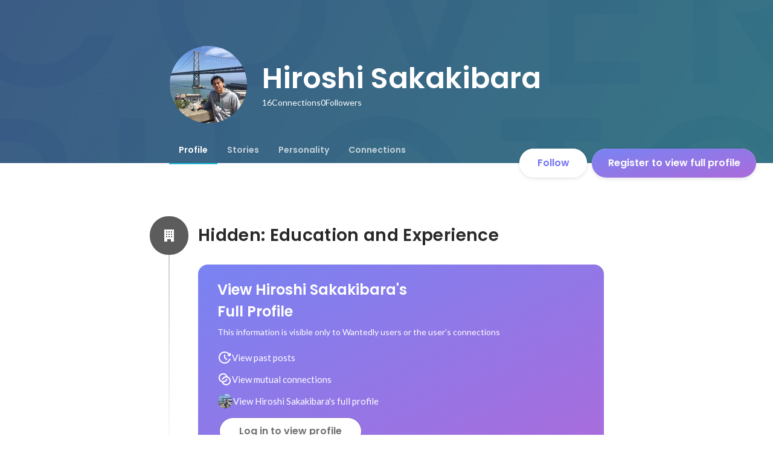

--- FILE ---
content_type: text/html; charset=utf-8
request_url: https://sg.wantedly.com/id/hiroshi_sakakibara_d
body_size: 15625
content:
<!DOCTYPE html><html lang="en"><head><meta charSet="utf-8"/><meta name="viewport" content="width=device-width, minimum-scale=1, maximum-scale=1, initial-scale=1, viewport-cover=cover, user-scalable=no"/><meta name="keywords" content="ソーシャルリクルーティング,Wantedly,ウォンテッドリー,facebook,求人,採用,転職,就職,就活,ビジネスSNS"/><meta property="fb:app_id" content="234170156611754"/><meta name="twitter:card" content="summary_large_image"/><meta name="twitter:site" content="@wantedly"/><title>Hiroshi Sakakibara&#x27;s Wantedly Profile</title><meta property="og:title" content="Hiroshi Sakakibara&#x27;s Wantedly Profile"/><meta property="og:image" content="https://www.wantedly.com/users/25095/share_image"/><meta property="twitter:image" content="https://www.wantedly.com/users/25095/share_image"/><meta property="og:type" content="article"/><meta property="og:description" content=""/><meta name="description" content=""/><meta property="og:url" content="https://www.wantedly.com/id/hiroshi_sakakibara_d"/><meta name="twitter:url" content="https://www.wantedly.com/id/hiroshi_sakakibara_d"/><meta name="twitter:title" content="Hiroshi Sakakibara&#x27;s Wantedly Profile"/><meta name="twitter:description" content=""/><link rel="canonical" href="https://www.wantedly.com/id/hiroshi_sakakibara_d"/><meta name="robots" content="noindex,noarchive"/><script type="application/ld+json">{"@context":"https://schema.org","@graph":[{"@type":"Organization","@id":"https://www.wantedly.com/#organization","name":"Wantedly","url":"https://www.wantedly.com","sameAs":["https://wantedlyinc.com","https://www.facebook.com/wantedly","https://x.com/wantedly"],"logo":{"@type":"ImageObject","url":"https://wantedly-assets.wantedly.com/static/logo/logo-color-LightBG.svg","width":"240","height":"60"}},{"@type":"WebSite","@id":"https://www.wantedly.com/#website","url":"https://www.wantedly.com","name":"Wantedly","inLanguage":"ja","publisher":{"@id":"https://www.wantedly.com/#organization"},"potentialAction":{"@type":"SearchAction","target":{"@type":"EntryPoint","urlTemplate":"https://www.wantedly.com/search?query={search_term_string}"},"query-input":"required name=search_term_string"}},{"@type":"ProfilePage","@id":"https://www.wantedly.com/id/hiroshi_sakakibara_d#profilepage","url":"https://www.wantedly.com/id/hiroshi_sakakibara_d","name":"Hiroshi Sakakibara&apos;s Wantedly Profile","description":"","inLanguage":"ja","isPartOf":{"@id":"https://www.wantedly.com/#website"},"publisher":{"@id":"https://www.wantedly.com/#organization"},"breadcrumb":{"@id":"https://www.wantedly.com/id/hiroshi_sakakibara_d#breadcrumbs"},"primaryImageOfPage":{"@type":"ImageObject","@id":"https://www.wantedly.com/id/hiroshi_sakakibara_d#avatar","url":"https://images.wantedly.com/i/punAoV6","contentUrl":"https://images.wantedly.com/i/punAoV6","width":"160","height":"160"},"mainEntity":{"@id":"https://www.wantedly.com/id/hiroshi_sakakibara_d#person"},"about":{"@id":"https://www.wantedly.com/id/hiroshi_sakakibara_d#person"}},{"@type":"Person","@id":"https://www.wantedly.com/id/hiroshi_sakakibara_d#person","name":"Hiroshi Sakakibara","alternateName":"Hiroshi Sakakibara","description":"","url":"https://www.wantedly.com/id/hiroshi_sakakibara_d","image":{"@type":"ImageObject","@id":"https://www.wantedly.com/id/hiroshi_sakakibara_d#avatar","url":"https://images.wantedly.com/i/punAoV6","contentUrl":"https://images.wantedly.com/i/punAoV6","width":"160","height":"160"},"givenName":"Hiroshi","familyName":"Sakakibara","sameAs":["https://facebook.com/100001282742142"]},{"@type":"BreadcrumbList","@id":"https://www.wantedly.com/id/hiroshi_sakakibara_d#breadcrumbs","itemListElement":[{"@type":"ListItem","position":1,"name":"Wantedly","item":"https://www.wantedly.com"},{"@type":"ListItem","position":2,"name":"Hiroshi Sakakibara&apos;s Wantedly Profile","item":"https://www.wantedly.com/id/hiroshi_sakakibara_d"}]}]}</script><link rel="alternate" hrefLang="x-default" href="https://www.wantedly.com/id/hiroshi_sakakibara_d"/><link rel="alternate" hrefLang="ja" href="https://www.wantedly.com/id/hiroshi_sakakibara_d"/><link rel="alternate" hrefLang="ja-jp" href="https://www.wantedly.com/id/hiroshi_sakakibara_d"/><link rel="alternate" hrefLang="en-jp" href="https://en-jp.wantedly.com/id/hiroshi_sakakibara_d"/><link rel="alternate" hrefLang="sg" href="https://sg.wantedly.com/id/hiroshi_sakakibara_d"/><link rel="alternate" hrefLang="en-sg" href="https://sg.wantedly.com/id/hiroshi_sakakibara_d"/><meta name="next-head-count" content="26"/><link rel="shortcut icon" href="/favicon.ico"/><style type="text/css">$<!-- -->.fresnel-container{margin:0;padding:0;}
@media not all and (min-width:0px) and (max-width:560.98px){.fresnel-at-mobile{display:none!important;}}
@media not all and (min-width:561px) and (max-width:960.98px){.fresnel-at-tablet{display:none!important;}}
@media not all and (min-width:961px) and (max-width:1280.98px){.fresnel-at-laptop{display:none!important;}}
@media not all and (min-width:1281px) and (max-width:1680.98px){.fresnel-at-laptopL{display:none!important;}}
@media not all and (min-width:1681px) and (max-width:1920.98px){.fresnel-at-laptopLL{display:none!important;}}
@media not all and (min-width:1921px){.fresnel-at-laptopXL{display:none!important;}}
@media not all and (max-width:560.98px){.fresnel-lessThan-tablet{display:none!important;}}
@media not all and (max-width:960.98px){.fresnel-lessThan-laptop{display:none!important;}}
@media not all and (max-width:1280.98px){.fresnel-lessThan-laptopL{display:none!important;}}
@media not all and (max-width:1680.98px){.fresnel-lessThan-laptopLL{display:none!important;}}
@media not all and (max-width:1920.98px){.fresnel-lessThan-laptopXL{display:none!important;}}
@media not all and (min-width:561px){.fresnel-greaterThan-mobile{display:none!important;}}
@media not all and (min-width:961px){.fresnel-greaterThan-tablet{display:none!important;}}
@media not all and (min-width:1281px){.fresnel-greaterThan-laptop{display:none!important;}}
@media not all and (min-width:1681px){.fresnel-greaterThan-laptopL{display:none!important;}}
@media not all and (min-width:1921px){.fresnel-greaterThan-laptopLL{display:none!important;}}
@media not all and (min-width:0px){.fresnel-greaterThanOrEqual-mobile{display:none!important;}}
@media not all and (min-width:561px){.fresnel-greaterThanOrEqual-tablet{display:none!important;}}
@media not all and (min-width:961px){.fresnel-greaterThanOrEqual-laptop{display:none!important;}}
@media not all and (min-width:1281px){.fresnel-greaterThanOrEqual-laptopL{display:none!important;}}
@media not all and (min-width:1681px){.fresnel-greaterThanOrEqual-laptopLL{display:none!important;}}
@media not all and (min-width:1921px){.fresnel-greaterThanOrEqual-laptopXL{display:none!important;}}
@media not all and (min-width:0px) and (max-width:560.98px){.fresnel-between-mobile-tablet{display:none!important;}}
@media not all and (min-width:0px) and (max-width:960.98px){.fresnel-between-mobile-laptop{display:none!important;}}
@media not all and (min-width:0px) and (max-width:1280.98px){.fresnel-between-mobile-laptopL{display:none!important;}}
@media not all and (min-width:0px) and (max-width:1680.98px){.fresnel-between-mobile-laptopLL{display:none!important;}}
@media not all and (min-width:0px) and (max-width:1920.98px){.fresnel-between-mobile-laptopXL{display:none!important;}}
@media not all and (min-width:561px) and (max-width:960.98px){.fresnel-between-tablet-laptop{display:none!important;}}
@media not all and (min-width:561px) and (max-width:1280.98px){.fresnel-between-tablet-laptopL{display:none!important;}}
@media not all and (min-width:561px) and (max-width:1680.98px){.fresnel-between-tablet-laptopLL{display:none!important;}}
@media not all and (min-width:561px) and (max-width:1920.98px){.fresnel-between-tablet-laptopXL{display:none!important;}}
@media not all and (min-width:961px) and (max-width:1280.98px){.fresnel-between-laptop-laptopL{display:none!important;}}
@media not all and (min-width:961px) and (max-width:1680.98px){.fresnel-between-laptop-laptopLL{display:none!important;}}
@media not all and (min-width:961px) and (max-width:1920.98px){.fresnel-between-laptop-laptopXL{display:none!important;}}
@media not all and (min-width:1281px) and (max-width:1680.98px){.fresnel-between-laptopL-laptopLL{display:none!important;}}
@media not all and (min-width:1281px) and (max-width:1920.98px){.fresnel-between-laptopL-laptopXL{display:none!important;}}
@media not all and (min-width:1681px) and (max-width:1920.98px){.fresnel-between-laptopLL-laptopXL{display:none!important;}}</style><script src="/_next/environment.js"></script><link rel="preconnect" href="https://fonts.gstatic.com" crossorigin /><link rel="preload" href="https://d3h6oc2shi7z5u.cloudfront.net/84e896bf9e3800d994c1e9bcb65331474efe35d1/_next/static/css/53b4e0b06f2855df.css" as="style"/><link rel="stylesheet" href="https://d3h6oc2shi7z5u.cloudfront.net/84e896bf9e3800d994c1e9bcb65331474efe35d1/_next/static/css/53b4e0b06f2855df.css" data-n-g=""/><noscript data-n-css=""></noscript><script defer="" nomodule="" src="https://d3h6oc2shi7z5u.cloudfront.net/84e896bf9e3800d994c1e9bcb65331474efe35d1/_next/static/chunks/polyfills-42372ed130431b0a.js"></script><script defer="" src="https://d3h6oc2shi7z5u.cloudfront.net/84e896bf9e3800d994c1e9bcb65331474efe35d1/_next/static/chunks/5242.aa9cc39b265e5e64.js"></script><script src="https://d3h6oc2shi7z5u.cloudfront.net/84e896bf9e3800d994c1e9bcb65331474efe35d1/_next/static/chunks/webpack-8b2cdfd19edeb9f7.js" defer=""></script><script src="https://d3h6oc2shi7z5u.cloudfront.net/84e896bf9e3800d994c1e9bcb65331474efe35d1/_next/static/chunks/framework-c6ee5607585ef091.js" defer=""></script><script src="https://d3h6oc2shi7z5u.cloudfront.net/84e896bf9e3800d994c1e9bcb65331474efe35d1/_next/static/chunks/main-d1107384668fcb9d.js" defer=""></script><script src="https://d3h6oc2shi7z5u.cloudfront.net/84e896bf9e3800d994c1e9bcb65331474efe35d1/_next/static/chunks/pages/_app-6f91b2c4b9f0cb94.js" defer=""></script><script src="https://d3h6oc2shi7z5u.cloudfront.net/84e896bf9e3800d994c1e9bcb65331474efe35d1/_next/static/chunks/ea88be26-bcaf74411519f7b5.js" defer=""></script><script src="https://d3h6oc2shi7z5u.cloudfront.net/84e896bf9e3800d994c1e9bcb65331474efe35d1/_next/static/chunks/2853-9c2a1b7e75dab072.js" defer=""></script><script src="https://d3h6oc2shi7z5u.cloudfront.net/84e896bf9e3800d994c1e9bcb65331474efe35d1/_next/static/chunks/7309-6ba39a9142b5f193.js" defer=""></script><script src="https://d3h6oc2shi7z5u.cloudfront.net/84e896bf9e3800d994c1e9bcb65331474efe35d1/_next/static/chunks/7613-3ede6c31dc1dd359.js" defer=""></script><script src="https://d3h6oc2shi7z5u.cloudfront.net/84e896bf9e3800d994c1e9bcb65331474efe35d1/_next/static/chunks/6630-62a481ca0d84ee01.js" defer=""></script><script src="https://d3h6oc2shi7z5u.cloudfront.net/84e896bf9e3800d994c1e9bcb65331474efe35d1/_next/static/chunks/1664-7f92015507a893c6.js" defer=""></script><script src="https://d3h6oc2shi7z5u.cloudfront.net/84e896bf9e3800d994c1e9bcb65331474efe35d1/_next/static/chunks/8121-e65313d8ffec56ef.js" defer=""></script><script src="https://d3h6oc2shi7z5u.cloudfront.net/84e896bf9e3800d994c1e9bcb65331474efe35d1/_next/static/chunks/9598-6a572a3fcbf073d8.js" defer=""></script><script src="https://d3h6oc2shi7z5u.cloudfront.net/84e896bf9e3800d994c1e9bcb65331474efe35d1/_next/static/chunks/8764-cee2c2f738df61b2.js" defer=""></script><script src="https://d3h6oc2shi7z5u.cloudfront.net/84e896bf9e3800d994c1e9bcb65331474efe35d1/_next/static/chunks/9652-49156ea633eb8c6f.js" defer=""></script><script src="https://d3h6oc2shi7z5u.cloudfront.net/84e896bf9e3800d994c1e9bcb65331474efe35d1/_next/static/chunks/2012-d7e0210342d88224.js" defer=""></script><script src="https://d3h6oc2shi7z5u.cloudfront.net/84e896bf9e3800d994c1e9bcb65331474efe35d1/_next/static/chunks/9692-cda878f0e9465d75.js" defer=""></script><script src="https://d3h6oc2shi7z5u.cloudfront.net/84e896bf9e3800d994c1e9bcb65331474efe35d1/_next/static/chunks/4436-2f873abc11ecccb6.js" defer=""></script><script src="https://d3h6oc2shi7z5u.cloudfront.net/84e896bf9e3800d994c1e9bcb65331474efe35d1/_next/static/chunks/7812-65de1507cb3a1f05.js" defer=""></script><script src="https://d3h6oc2shi7z5u.cloudfront.net/84e896bf9e3800d994c1e9bcb65331474efe35d1/_next/static/chunks/4776-290adec0c3bd095e.js" defer=""></script><script src="https://d3h6oc2shi7z5u.cloudfront.net/84e896bf9e3800d994c1e9bcb65331474efe35d1/_next/static/chunks/2142-6fd7ad2601d129d6.js" defer=""></script><script src="https://d3h6oc2shi7z5u.cloudfront.net/84e896bf9e3800d994c1e9bcb65331474efe35d1/_next/static/chunks/1909-66c95c7acb7e90b6.js" defer=""></script><script src="https://d3h6oc2shi7z5u.cloudfront.net/84e896bf9e3800d994c1e9bcb65331474efe35d1/_next/static/chunks/705-600789812227aafb.js" defer=""></script><script src="https://d3h6oc2shi7z5u.cloudfront.net/84e896bf9e3800d994c1e9bcb65331474efe35d1/_next/static/chunks/9801-63f45eca18c12c8a.js" defer=""></script><script src="https://d3h6oc2shi7z5u.cloudfront.net/84e896bf9e3800d994c1e9bcb65331474efe35d1/_next/static/chunks/4501-e1e36dd0a9bf8069.js" defer=""></script><script src="https://d3h6oc2shi7z5u.cloudfront.net/84e896bf9e3800d994c1e9bcb65331474efe35d1/_next/static/chunks/4855-4ce76e3e0f1b1cec.js" defer=""></script><script src="https://d3h6oc2shi7z5u.cloudfront.net/84e896bf9e3800d994c1e9bcb65331474efe35d1/_next/static/chunks/pages/id/%5B...slugs%5D-23e42bde32c2529c.js" defer=""></script><script src="https://d3h6oc2shi7z5u.cloudfront.net/84e896bf9e3800d994c1e9bcb65331474efe35d1/_next/static/84e896bf9e3800d994c1e9bcb65331474efe35d1/_buildManifest.js" defer=""></script><script src="https://d3h6oc2shi7z5u.cloudfront.net/84e896bf9e3800d994c1e9bcb65331474efe35d1/_next/static/84e896bf9e3800d994c1e9bcb65331474efe35d1/_ssgManifest.js" defer=""></script><style data-styled="" data-styled-version="5.3.11">html,body,div,span,applet,object,iframe,h1,h2,h3,h4,h5,h6,p,blockquote,pre,a,abbr,acronym,address,big,cite,code,del,dfn,em,img,ins,kbd,q,s,samp,small,strike,strong,sub,sup,tt,var,b,u,i,center,dl,dt,dd,ol,ul,li,fieldset,form,label,legend,table,caption,tbody,tfoot,thead,tr,th,td,article,aside,canvas,details,embed,figure,figcaption,footer,header,hgroup,main,menu,nav,output,ruby,section,summary,time,mark,audio,video{margin:0;padding:0;font-size:100%;vertical-align:baseline;border:0;}/*!sc*/
article,aside,details,figcaption,figure,footer,header,hgroup,main,menu,nav,section{display:block;}/*!sc*/
*[hidden]{display:none;}/*!sc*/
body{line-height:1;}/*!sc*/
ol,ul{list-style:none;}/*!sc*/
blockquote,q{quotes:none;}/*!sc*/
blockquote:before,blockquote:after,q:before,q:after{content:"";content:none;}/*!sc*/
table{border-collapse:collapse;border-spacing:0;}/*!sc*/
#container{min-width:initial;}/*!sc*/
@media screen and (max-width:560px){#container{min-width:320px;}}/*!sc*/
#main{margin:0;}/*!sc*/
#main-inner{width:100%;}/*!sc*/
a{-webkit-text-decoration:none;text-decoration:none;}/*!sc*/
a:hover{-webkit-text-decoration:none;text-decoration:none;}/*!sc*/
ul{padding:0;}/*!sc*/
li{margin:0%;text-indent:0;list-style:none;}/*!sc*/
.ReactModal__Html--open,.ReactModal__Body--open{overflow:hidden;}/*!sc*/
textarea{resize:none;}/*!sc*/
button{background:transparent;border:none;outline:none;}/*!sc*/
input[type="number"]{border:unset;}/*!sc*/
input[type="number"]:focus{border:unset;}/*!sc*/
#mainWrapper{z-index:0;background:#ffffff;}/*!sc*/
#visit-frontend-ssr-root img{max-width:unset;}/*!sc*/
data-styled.g342[id="sc-global-lsxYv1"]{content:"sc-global-lsxYv1,"}/*!sc*/
.mQcmi{display:-webkit-box;display:-webkit-flex;display:-ms-flexbox;display:flex;-webkit-box-pack:justify;-webkit-justify-content:space-between;-ms-flex-pack:justify;justify-content:space-between;}/*!sc*/
.mQcmi.mQcmi{min-width:-webkit-fit-content;min-width:-moz-fit-content;min-width:fit-content;}/*!sc*/
data-styled.g887[id="NoticeToast__StyledToast-sc-1oxrvhh-0"]{content:"mQcmi,"}/*!sc*/
.dGxwzR{max-width:-webkit-fit-content;max-width:-moz-fit-content;max-width:fit-content;}/*!sc*/
data-styled.g1798[id="FollowButton__ButtonTouchArea-sc-cd4d40-0"]{content:"dGxwzR,"}/*!sc*/
.bmKEpx{position:relative;width:112px;height:48px;color:#7372f2;display:-webkit-box;display:-webkit-flex;display:-ms-flexbox;display:flex;-webkit-box-pack:center;-webkit-justify-content:center;-ms-flex-pack:center;justify-content:center;-webkit-align-items:center;-webkit-box-align:center;-ms-flex-align:center;align-items:center;}/*!sc*/
.bmKEpx:before{content:"";position:absolute;top:0;left:0;width:100%;height:100%;background-color:rgba(255,255,255,1);z-index:-1;border-radius:100px;}/*!sc*/
@media screen and (max-width:560px){.bmKEpx{width:112px;display:none;box-shadow:0px 0px 0px 1px rgba(0,0,0,0.02),0px 4px 12px 0px rgba(0,0,0,0.1);}}/*!sc*/
.bmKEpx > small{font-size:14px;}/*!sc*/
.bmKEpx > svg{width:20px;height:20px;}/*!sc*/
.bmKEpx > img{width:20px;height:20px;margin:2px;}/*!sc*/
.bmKEpx > svg,.bmKEpx > img{position:absolute;}/*!sc*/
.bmKEpx > svg.left-icon,.bmKEpx > img.left-icon{top:14px;left:16px;}/*!sc*/
.bmKEpx > svg.right-icon,.bmKEpx > img.right-icon{top:12px;right:12px;}/*!sc*/
.dCcNeE{position:relative;width:auto;height:auto;color:#7372f2;display:-webkit-box;display:-webkit-flex;display:-ms-flexbox;display:flex;-webkit-box-pack:center;-webkit-justify-content:center;-ms-flex-pack:center;justify-content:center;-webkit-align-items:center;-webkit-box-align:center;-ms-flex-align:center;align-items:center;}/*!sc*/
.dCcNeE:before{content:"";position:absolute;top:0;left:0;width:100%;height:100%;background-color:rgba(255,255,255,1);z-index:-1;border-radius:100px;}/*!sc*/
@media screen and (max-width:560px){.dCcNeE{width:112px;display:none;box-shadow:0px 0px 0px 1px rgba(0,0,0,0.02),0px 4px 12px 0px rgba(0,0,0,0.1);}}/*!sc*/
.dCcNeE > small{font-size:14px;}/*!sc*/
.dCcNeE > svg{width:20px;height:20px;}/*!sc*/
.dCcNeE > img{width:20px;height:20px;margin:2px;}/*!sc*/
.dCcNeE > svg{width:20px;height:20px;}/*!sc*/
.dCcNeE > svg.left-icon{margin-right:8px;}/*!sc*/
.dCcNeE > svg.right-icon{margin-left:8px;}/*!sc*/
data-styled.g1799[id="FollowButton__Button-sc-cd4d40-1"]{content:"bmKEpx,dCcNeE,"}/*!sc*/
.hHXxFr{display:-webkit-box;display:-webkit-flex;display:-ms-flexbox;display:flex;gap:8px;}/*!sc*/
data-styled.g1802[id="ConnectionsAndFollowers__Container-sc-1j6r1o5-0"]{content:"hHXxFr,"}/*!sc*/
.jOoYui{display:-webkit-box;display:-webkit-flex;display:-ms-flexbox;display:flex;position:relative;gap:4px;color:rgba(255,255,255,1);border-radius:4px;}/*!sc*/
.jOoYui:before{content:"";position:absolute;top:0;left:-4px;right:-4px;height:100%;background-color:transparent;border-radius:4px;-webkit-transition:background-color 0.2s cubic-bezier(0.3,0.3,0.3,1);transition:background-color 0.2s cubic-bezier(0.3,0.3,0.3,1);}/*!sc*/
.jOoYui:hover:before{background-color:rgba(255,255,255,0.12);}/*!sc*/
.raaxc{display:-webkit-box;display:-webkit-flex;display:-ms-flexbox;display:flex;position:relative;gap:4px;color:rgba(255,255,255,1);border-radius:4px;pointer-events:none;}/*!sc*/
.raaxc:before{content:"";position:absolute;top:0;left:-4px;right:-4px;height:100%;background-color:transparent;border-radius:4px;-webkit-transition:background-color 0.2s cubic-bezier(0.3,0.3,0.3,1);transition:background-color 0.2s cubic-bezier(0.3,0.3,0.3,1);}/*!sc*/
data-styled.g1803[id="ConnectionsAndFollowers__TextWrapper-sc-1j6r1o5-1"]{content:"jOoYui,raaxc,"}/*!sc*/
.bhTNup{position:absolute;top:0;z-index:100;width:100%;}/*!sc*/
@media screen and (min-width:561px){.bhTNup{height:64px;}}/*!sc*/
.bhTNup > div > div > div{box-shadow:none;}/*!sc*/
data-styled.g1933[id="GlobalHeaderContainer__Wrapper-sc-w2zm3i-0"]{content:"bhTNup,"}/*!sc*/
.kuPcsN{background-color:#292929;padding:0 12px;min-height:52px;display:-webkit-box;display:-webkit-flex;display:-ms-flexbox;display:flex;-webkit-box-pack:justify;-webkit-justify-content:space-between;-ms-flex-pack:justify;justify-content:space-between;-webkit-align-items:center;-webkit-box-align:center;-ms-flex-align:center;align-items:center;position:relative;overflow:hidden;}/*!sc*/
data-styled.g1934[id="AppBanner__Base-sc-f58kks-0"]{content:"kuPcsN,"}/*!sc*/
.dpipaL{font-weight:400;font-family:"Lato","Helvetica Neue",Helvetica,"Hiragino Sans","ヒラギノ角ゴシック Pro","Hiragino Kaku Gothic Pro","メイリオ",Meiryo,Osaka,"ＭＳ Ｐゴシック","MS PGothic",sans-serif;font-size:10px;line-height:13px;color:rgba(255,255,255,1);overflow:hidden;text-overflow:ellipsis;white-space:nowrap;}/*!sc*/
data-styled.g1936[id="AppBanner__Caption-sc-f58kks-2"]{content:"dpipaL,"}/*!sc*/
.duyULK{position:absolute;top:-89px;right:-46px;width:156px;height:156px;border-radius:50%;background-color:#08c5e7;}/*!sc*/
data-styled.g1938[id="AppBanner__Motif-sc-f58kks-4"]{content:"duyULK,"}/*!sc*/
.hKZUTc{box-shadow:0px 0px 0px 1px rgba(0,0,0,0.02),0px 1px 3px 0px rgba(0,0,0,0.1);}/*!sc*/
data-styled.g1939[id="AppBanner__OpenAppButtonLink-sc-f58kks-5"]{content:"hKZUTc,"}/*!sc*/
.eYfgVg{position:fixed;left:0;right:0;bottom:0;padding:12px 0px 12px 12px;display:-webkit-box;display:-webkit-flex;display:-ms-flexbox;display:flex;-webkit-align-items:center;-webkit-box-align:center;-ms-flex-align:center;align-items:center;-webkit-box-pack:justify;-webkit-justify-content:space-between;-ms-flex-pack:justify;justify-content:space-between;max-height:58px;}/*!sc*/
@media screen and (min-width:561px){.eYfgVg{display:none;}}/*!sc*/
data-styled.g2414[id="AppInstallationAlert__Surface-sc-njnpo9-0"]{content:"eYfgVg,"}/*!sc*/
.ldRcXC{position:relative;width:272px;height:48px;display:-webkit-box;display:-webkit-flex;display:-ms-flexbox;display:flex;-webkit-box-pack:center;-webkit-justify-content:center;-ms-flex-pack:center;justify-content:center;-webkit-align-items:center;-webkit-box-align:center;-ms-flex-align:center;align-items:center;-webkit-text-decoration:none;text-decoration:none;}/*!sc*/
.ldRcXC:before{content:"";position:absolute;top:0;left:0;width:100%;height:100%;background-color:rgba(255,255,255,1);z-index:-1;border-radius:100px;}/*!sc*/
@media screen and (min-width:961px) and (max-width:1280px){.ldRcXC{width:272px;}}/*!sc*/
@media screen and (min-width:561px) and (max-width:960px){.ldRcXC{width:272px;}}/*!sc*/
@media screen and (max-width:560px){.ldRcXC{width:100%;display:none;box-shadow:0px 0px 0px 1px rgba(0,0,0,0.02),0px 4px 12px 0px rgba(0,0,0,0.1);white-space:nowrap;}}/*!sc*/
.ldRcXC > small{font-size:14px;}/*!sc*/
.ldRcXC > svg{width:20px;height:20px;}/*!sc*/
.ldRcXC > img{width:20px;height:20px;margin:2px;}/*!sc*/
.ldRcXC > svg,.ldRcXC > img{position:absolute;}/*!sc*/
.ldRcXC > svg.left-icon,.ldRcXC > img.left-icon{top:14px;left:16px;}/*!sc*/
.ldRcXC > svg.right-icon,.ldRcXC > img.right-icon{top:12px;right:12px;}/*!sc*/
.hDraJm{position:relative;width:auto;height:auto;display:-webkit-box;display:-webkit-flex;display:-ms-flexbox;display:flex;-webkit-box-pack:center;-webkit-justify-content:center;-ms-flex-pack:center;justify-content:center;-webkit-align-items:center;-webkit-box-align:center;-ms-flex-align:center;align-items:center;-webkit-text-decoration:none;text-decoration:none;}/*!sc*/
.hDraJm:before{content:"";position:absolute;top:0;left:0;width:100%;height:100%;background-color:rgba(255,255,255,1);z-index:-1;border-radius:100px;}/*!sc*/
@media screen and (min-width:961px) and (max-width:1280px){.hDraJm{width:auto;}}/*!sc*/
@media screen and (min-width:561px) and (max-width:960px){.hDraJm{width:auto;}}/*!sc*/
@media screen and (max-width:560px){.hDraJm{width:100%;display:none;box-shadow:0px 0px 0px 1px rgba(0,0,0,0.02),0px 4px 12px 0px rgba(0,0,0,0.1);white-space:nowrap;}}/*!sc*/
.hDraJm > small{font-size:14px;}/*!sc*/
.hDraJm > svg{width:20px;height:20px;}/*!sc*/
.hDraJm > img{width:20px;height:20px;margin:2px;}/*!sc*/
.hDraJm > svg{width:20px;height:20px;}/*!sc*/
.hDraJm > svg.left-icon{margin-right:8px;}/*!sc*/
.hDraJm > svg.right-icon{margin-left:8px;}/*!sc*/
data-styled.g2426[id="ProfilePageCTA__ButtonLink-sc-msy2kv-9"]{content:"ldRcXC,hDraJm,"}/*!sc*/
.cKtytM{display:none;position:absolute;top:0;left:0;right:0;padding:4px;}/*!sc*/
@media screen and (max-width:560px){.cKtytM{display:-webkit-box;display:-webkit-flex;display:-ms-flexbox;display:flex;}}/*!sc*/
.cKtytM > *:nth-child(1),.cKtytM > *:nth-child(2){-webkit-flex:1 1 auto;-ms-flex:1 1 auto;flex:1 1 auto;display:-webkit-box;display:-webkit-flex;display:-ms-flexbox;display:flex;-webkit-align-items:center;-webkit-box-align:center;-ms-flex-align:center;align-items:center;}/*!sc*/
.cKtytM > *:nth-child(1){-webkit-box-pack:start;-webkit-justify-content:flex-start;-ms-flex-pack:start;justify-content:flex-start;}/*!sc*/
.cKtytM > *:nth-child(2){-webkit-box-pack:end;-webkit-justify-content:flex-end;-ms-flex-pack:end;justify-content:flex-end;}/*!sc*/
data-styled.g2429[id="ToolbarForMobile__WrapperDiv-sc-odke3y-0"]{content:"cKtytM,"}/*!sc*/
.dOPezE{display:-webkit-box;display:-webkit-flex;display:-ms-flexbox;display:flex;-webkit-align-items:center;-webkit-box-align:center;-ms-flex-align:center;align-items:center;-webkit-box-pack:center;-webkit-justify-content:center;-ms-flex-pack:center;justify-content:center;padding:0;}/*!sc*/
.dOPezE svg{width:24px;height:24px;}/*!sc*/
data-styled.g2430[id="ToolbarForMobile__IconButtonLink-sc-odke3y-1"]{content:"dOPezE,"}/*!sc*/
.gtnnCJ{position:fixed;top:0;left:0;right:0;z-index:10;background-color:rgba(255,255,255,1);box-shadow:0 0 4px 0 rgba(0,0,0,0.1);opacity:0;visibility:hidden;-webkit-transition:all 0.2s cubic-bezier(0.3,0.3,0.3,1);transition:all 0.2s cubic-bezier(0.3,0.3,0.3,1);}/*!sc*/
@media screen and (max-width:560px){.gtnnCJ > .mainColumn{padding:0 16px;}.gtnnCJ > .rightColumn{display:none;}}/*!sc*/
@media screen and (min-width:561px) and (max-width:960px){.gtnnCJ{padding:0 24px;}.gtnnCJ > .mainColumn{width:720px;max-width:100%;margin:0 auto;}.gtnnCJ > .rightColumn{display:none;}}/*!sc*/
@media screen and (min-width:961px) and (max-width:1280px){.gtnnCJ{display:grid;grid-template-areas:"left-space main-content main-content";grid-template-columns:1fr minmax(720px,54%) 1fr;}.gtnnCJ > .mainColumn{grid-area:main-content;}.gtnnCJ > .rightColumn{display:none;}}/*!sc*/
@media screen and (min-width:1281px){.gtnnCJ{display:grid;grid-template-areas:"left-space main-content main-content";grid-template-columns:1fr min(54%,960px) minmax(300px,1fr);-webkit-column-gap:48px;column-gap:48px;}.gtnnCJ > .mainColumn{grid-area:main-content;}.gtnnCJ > .rightColumn{grid-area:right-content;}}/*!sc*/
@media screen and (max-width:960px){.gtnnCJ{display:none;}}/*!sc*/
.gtnnCJ > div{box-sizing:border-box;height:72px;display:-webkit-box;display:-webkit-flex;display:-ms-flexbox;display:flex;-webkit-flex-direction:row;-ms-flex-direction:row;flex-direction:row;-webkit-align-items:center;-webkit-box-align:center;-ms-flex-align:center;align-items:center;margin-left:-16px;margin-right:24px;}/*!sc*/
.gtnnCJ > div > *:not(:first-child){margin-left:12px;}/*!sc*/
.gtnnCJ > div > *:nth-child(1){-webkit-flex:0 0 32px;-ms-flex:0 0 32px;flex:0 0 32px;width:32px;height:32px;}/*!sc*/
.gtnnCJ > div > *:nth-child(2){-webkit-flex:0 0 auto;-ms-flex:0 0 auto;flex:0 0 auto;font-family:"Poppins","Helvetica Neue",Helvetica,Arial,"Hiragino Sans","ヒラギノ角ゴシック","Hiragino Kaku Gothic ProN","ヒラギノ角ゴ Pro W3",Roboto,"メイリオ",Meiryo,"ＭＳ Ｐゴシック",sans-serif;font-size:20px;font-weight:600;line-height:28px;-webkit-letter-spacing:0.18px;-moz-letter-spacing:0.18px;-ms-letter-spacing:0.18px;letter-spacing:0.18px;color:rgba(0,0,0,0.84);}/*!sc*/
.gtnnCJ > div > *:nth-child(2):lang(en),.gtnnCJ > div > *:nth-child(2) .text-narrow{font-size:20px;font-weight:600;}/*!sc*/
.gtnnCJ > div > *:nth-child(2):lang(ja),.gtnnCJ > div > *:nth-child(2) .text-wide{font-size:18px;font-weight:700;}/*!sc*/
@media screen and (max-width:560px){.gtnnCJ > div > *:nth-child(2){font-family:"Poppins","Helvetica Neue",Helvetica,Arial,"Hiragino Sans","ヒラギノ角ゴシック","Hiragino Kaku Gothic ProN","ヒラギノ角ゴ Pro W3",Roboto,"メイリオ",Meiryo,"ＭＳ Ｐゴシック",sans-serif;font-size:20px;font-weight:600;line-height:28px;}.gtnnCJ > div > *:nth-child(2):lang(en),.gtnnCJ > div > *:nth-child(2) .text-narrow{font-size:20px;font-weight:600;}.gtnnCJ > div > *:nth-child(2):lang(ja),.gtnnCJ > div > *:nth-child(2) .text-wide{font-size:18px;font-weight:700;}}/*!sc*/
.gtnnCJ > div > *:nth-child(2) > svg{width:20px;height:20px;margin-left:4px;color:rgba(0,0,0,0.84);vertical-align:middle;}/*!sc*/
.gtnnCJ > div > *:nth-child(3){-webkit-flex:1 1;-ms-flex:1 1;flex:1 1;font-family:"Lato","Helvetica Neue",Helvetica,"Hiragino Sans","ヒラギノ角ゴシック Pro","Hiragino Kaku Gothic Pro","メイリオ",Meiryo,Osaka,"ＭＳ Ｐゴシック","MS PGothic",sans-serif;font-size:12px;font-weight:400;line-height:16px;color:rgba(0,0,0,0.56);overflow:hidden;text-overflow:ellipsis;white-space:nowrap;margin-right:8px;}/*!sc*/
.gtnnCJ > div > *:nth-child(3):lang(en),.gtnnCJ > div > *:nth-child(3) .text-narrow{font-size:12px;font-weight:400;}/*!sc*/
.gtnnCJ > div > *:nth-child(3):lang(ja),.gtnnCJ > div > *:nth-child(3) .text-wide{font-size:12px;font-weight:400;}/*!sc*/
@media screen and (max-width:560px){.gtnnCJ > div > *:nth-child(3){font-family:"Lato","Helvetica Neue",Helvetica,"Hiragino Sans","ヒラギノ角ゴシック Pro","Hiragino Kaku Gothic Pro","メイリオ",Meiryo,Osaka,"ＭＳ Ｐゴシック","MS PGothic",sans-serif;font-size:12px;font-weight:400;line-height:16px;}.gtnnCJ > div > *:nth-child(3):lang(en),.gtnnCJ > div > *:nth-child(3) .text-narrow{font-size:12px;font-weight:400;}.gtnnCJ > div > *:nth-child(3):lang(ja),.gtnnCJ > div > *:nth-child(3) .text-wide{font-size:12px;font-weight:400;}}/*!sc*/
.gtnnCJ > div > *:nth-child(4){-webkit-flex:0 0 auto;-ms-flex:0 0 auto;flex:0 0 auto;}/*!sc*/
.gtnnCJ > div > *:nth-child(5){-webkit-flex:0 0 auto;-ms-flex:0 0 auto;flex:0 0 auto;}/*!sc*/
data-styled.g2440[id="StickyHeader__Surface-sc-2ouqjp-0"]{content:"gtnnCJ,"}/*!sc*/
.iRUOfQ{list-style:none;display:-webkit-box;display:-webkit-flex;display:-ms-flexbox;display:flex;}/*!sc*/
data-styled.g2441[id="StickyHeader__TabsUl-sc-2ouqjp-1"]{content:"iRUOfQ,"}/*!sc*/
.kPMHOE{font-family:"Poppins","Helvetica Neue",Helvetica,Arial,"Hiragino Sans","ヒラギノ角ゴシック","Hiragino Kaku Gothic ProN","ヒラギノ角ゴ Pro W3",Roboto,"メイリオ",Meiryo,"ＭＳ Ｐゴシック",sans-serif;font-size:14px;font-weight:600;line-height:24px;display:inline-block;min-width:unset;padding-left:8px;padding-right:8px;-webkit-text-decoration:none;text-decoration:none;position:relative;}/*!sc*/
.kPMHOE:lang(en),.kPMHOE .text-narrow{font-size:14px;font-weight:600;}/*!sc*/
.kPMHOE:lang(ja),.kPMHOE .text-wide{font-size:14px;font-weight:600;}/*!sc*/
@media screen and (max-width:560px){.kPMHOE{font-family:"Poppins","Helvetica Neue",Helvetica,Arial,"Hiragino Sans","ヒラギノ角ゴシック","Hiragino Kaku Gothic ProN","ヒラギノ角ゴ Pro W3",Roboto,"メイリオ",Meiryo,"ＭＳ Ｐゴシック",sans-serif;font-size:14px;font-weight:600;line-height:24px;}.kPMHOE:lang(en),.kPMHOE .text-narrow{font-size:14px;font-weight:600;}.kPMHOE:lang(ja),.kPMHOE .text-wide{font-size:14px;font-weight:600;}}/*!sc*/
.kPMHOE::before{position:absolute;content:"";width:16px;border-bottom:2px solid transparent;margin:0 auto;bottom:0;left:0;right:0;height:0;}/*!sc*/
.kPMHOE[aria-selected="true"]{color:rgba(0,0,0,0.74);}/*!sc*/
.kPMHOE[aria-selected="true"]::before{border-bottom-color:#21bddb;}/*!sc*/
data-styled.g2442[id="StickyHeader__TabLink-sc-2ouqjp-2"]{content:"kPMHOE,"}/*!sc*/
.fNUcqq{padding-left:0;padding-right:0;}/*!sc*/
data-styled.g2443[id="StickyHeader__TabLinkTouchArea-sc-2ouqjp-3"]{content:"fNUcqq,"}/*!sc*/
.eerpQF{display:-webkit-box;display:-webkit-flex;display:-ms-flexbox;display:flex;-webkit-align-items:center;-webkit-box-align:center;-ms-flex-align:center;align-items:center;}/*!sc*/
data-styled.g2444[id="StickyHeader__ButtonsDiv-sc-2ouqjp-4"]{content:"eerpQF,"}/*!sc*/
@media screen and (max-width:560px){.gWOHgI{-webkit-transform:translateY(0);-ms-transform:translateY(0);transform:translateY(0);-webkit-transition:all 200ms cubic-bezier(0.5,0,0.7,0.7);transition:all 200ms cubic-bezier(0.5,0,0.7,0.7);opacity:1;}}/*!sc*/
data-styled.g2461[id="Header__BottomButtonsDiv-sc-7tp59i-0"]{content:"gWOHgI,"}/*!sc*/
.hVVcbX{background-color:transparent;background-blend-mode:overlay;background-size:cover;background-position:center;background-repeat:no-repeat;height:21vw;min-height:270px;max-height:360px;margin-bottom:48px;position:relative;}/*!sc*/
@media screen and (max-width:560px){.hVVcbX{background-image:url("https://yashima-assets.wantedly.com/static/cover/background_default_profile_cover_2x.jpg");background-image:-webkit-image-set(url("https://yashima-assets.wantedly.com/static/cover/background_default_profile_cover_2x.jpg") 1x,url("https://yashima-assets.wantedly.com/static/cover/background_default_profile_cover_2x.jpg") 2x,url("https://yashima-assets.wantedly.com/static/cover/background_default_profile_cover_2x.jpg") 3x);background-image:image-set(url("https://yashima-assets.wantedly.com/static/cover/background_default_profile_cover_2x.jpg") 1x,url("https://yashima-assets.wantedly.com/static/cover/background_default_profile_cover_2x.jpg") 2x,url("https://yashima-assets.wantedly.com/static/cover/background_default_profile_cover_2x.jpg") 3x);}}/*!sc*/
@media screen and (min-width:561px) and (max-width:960px){.hVVcbX{background-image:url("https://yashima-assets.wantedly.com/static/cover/background_default_profile_cover_2x.jpg");background-image:-webkit-image-set(url("https://yashima-assets.wantedly.com/static/cover/background_default_profile_cover_2x.jpg") 1x,url("https://yashima-assets.wantedly.com/static/cover/background_default_profile_cover_2x.jpg") 2x,url("https://yashima-assets.wantedly.com/static/cover/background_default_profile_cover_2x.jpg") 3x);background-image:image-set(url("https://yashima-assets.wantedly.com/static/cover/background_default_profile_cover_2x.jpg") 1x,url("https://yashima-assets.wantedly.com/static/cover/background_default_profile_cover_2x.jpg") 2x,url("https://yashima-assets.wantedly.com/static/cover/background_default_profile_cover_2x.jpg") 3x);}}/*!sc*/
@media screen and (min-width:961px) and (max-width:1280px){.hVVcbX{background-image:url("https://yashima-assets.wantedly.com/static/cover/background_default_profile_cover_2x.jpg");background-image:-webkit-image-set(url("https://yashima-assets.wantedly.com/static/cover/background_default_profile_cover_2x.jpg") 1x,url("https://yashima-assets.wantedly.com/static/cover/background_default_profile_cover_2x.jpg") 2x,url("https://yashima-assets.wantedly.com/static/cover/background_default_profile_cover_2x.jpg") 3x);background-image:image-set(url("https://yashima-assets.wantedly.com/static/cover/background_default_profile_cover_2x.jpg") 1x,url("https://yashima-assets.wantedly.com/static/cover/background_default_profile_cover_2x.jpg") 2x,url("https://yashima-assets.wantedly.com/static/cover/background_default_profile_cover_2x.jpg") 3x);}}/*!sc*/
@media screen and (min-width:1281px){.hVVcbX{background-image:url("https://yashima-assets.wantedly.com/static/cover/background_default_profile_cover_2x.jpg");background-image:-webkit-image-set(url("https://yashima-assets.wantedly.com/static/cover/background_default_profile_cover_2x.jpg") 1x,url("https://yashima-assets.wantedly.com/static/cover/background_default_profile_cover_2x.jpg") 2x,url("https://yashima-assets.wantedly.com/static/cover/background_default_profile_cover_2x.jpg") 3x);background-image:image-set(url("https://yashima-assets.wantedly.com/static/cover/background_default_profile_cover_2x.jpg") 1x,url("https://yashima-assets.wantedly.com/static/cover/background_default_profile_cover_2x.jpg") 2x,url("https://yashima-assets.wantedly.com/static/cover/background_default_profile_cover_2x.jpg") 3x);}}/*!sc*/
@media screen and (max-width:560px){.hVVcbX > .mainColumn{padding:0 16px;}.hVVcbX > .rightColumn{display:none;}}/*!sc*/
@media screen and (min-width:561px) and (max-width:960px){.hVVcbX{padding:0 24px;}.hVVcbX > .mainColumn{width:720px;max-width:100%;margin:0 auto;}.hVVcbX > .rightColumn{display:none;}}/*!sc*/
@media screen and (min-width:961px) and (max-width:1280px){.hVVcbX{display:grid;grid-template-areas:"left-space main-content right-content";grid-template-columns:1fr minmax(720px,54%) 1fr;}.hVVcbX > .mainColumn{grid-area:main-content;}.hVVcbX > .rightColumn{display:none;}}/*!sc*/
@media screen and (min-width:1281px){.hVVcbX{display:grid;grid-template-areas:"left-space main-content right-content";grid-template-columns:1fr min(54%,960px) minmax(300px,1fr);-webkit-column-gap:48px;column-gap:48px;}.hVVcbX > .mainColumn{grid-area:main-content;}.hVVcbX > .rightColumn{grid-area:right-content;}}/*!sc*/
@media screen and (max-width:1280px){.hVVcbX{margin-bottom:40px;}}/*!sc*/
@media screen and (max-width:560px){.hVVcbX{margin-bottom:32px;}}/*!sc*/
.hVVcbX > .mainColumn{display:-webkit-box;display:-webkit-flex;display:-ms-flexbox;display:flex;-webkit-flex-direction:column;-ms-flex-direction:column;flex-direction:column;-webkit-box-pack:end;-webkit-justify-content:flex-end;-ms-flex-pack:end;justify-content:flex-end;}/*!sc*/
@media screen and (max-width:1280px){.hVVcbX > .mainColumn{height:calc(100% + 2px);}}/*!sc*/
@media screen and (min-width:1281px){.hVVcbX > .mainColumn{margin-bottom:-2px;}}/*!sc*/
.hVVcbX > .mainColumn > .headerMainContent{display:-webkit-box;display:-webkit-flex;display:-ms-flexbox;display:flex;-webkit-align-items:center;-webkit-box-align:center;-ms-flex-align:center;align-items:center;margin-bottom:16px;}/*!sc*/
@media screen and (min-width:1681px){.hVVcbX > .mainColumn > .headerMainContent{margin-bottom:24px;}}/*!sc*/
.hVVcbX > .mainColumn > .headerMainContent > .avatar{position:relative;}/*!sc*/
.hVVcbX > .mainColumn > .headerMainContent > .avatar input[type="file"]{position:absolute;top:0;bottom:0;left:0;right:0;opacity:0;cursor:pointer;}/*!sc*/
@media screen and (max-width:560px){.hVVcbX > .mainColumn .headerTabs{margin:0 -16px;padding:0;}.hVVcbX > .mainColumn .headerMainContent{-webkit-flex-direction:row-reverse;-ms-flex-direction:row-reverse;flex-direction:row-reverse;-webkit-box-pack:justify;-webkit-justify-content:space-between;-ms-flex-pack:justify;justify-content:space-between;margin-bottom:6px;}.hVVcbX > .mainColumn .headerMainContent > .avatar{margin-bottom:4px;}.hVVcbX > .mainColumn .headerMainContent > .nameAndDesc{-webkit-flex:1 1 auto;-ms-flex:1 1 auto;flex:1 1 auto;}}/*!sc*/
.hVVcbX > .rightColumn{display:-webkit-box;display:-webkit-flex;display:-ms-flexbox;display:flex;-webkit-flex-direction:column;-ms-flex-direction:column;flex-direction:column;-webkit-align-items:flex-end;-webkit-box-align:flex-end;-ms-flex-align:flex-end;align-items:flex-end;-webkit-box-pack:center;-webkit-justify-content:center;-ms-flex-pack:center;justify-content:center;padding-top:72px;padding-bottom:30px;}/*!sc*/
.hVVcbX > .rightColumn > *:first-child{width:300px;}/*!sc*/
.hVVcbX > .Header__BottomButtonsDiv-sc-7tp59i-0{right:24px;display:-webkit-box;display:-webkit-flex;display:-ms-flexbox;display:flex;}/*!sc*/
@media screen and (max-width:560px){.hVVcbX > .Header__BottomButtonsDiv-sc-7tp59i-0{z-index:1;position:fixed;left:12px;right:12px;bottom:12px;}.hVVcbX > .Header__BottomButtonsDiv-sc-7tp59i-0 > *{-webkit-flex:1;-ms-flex:1;flex:1;}}/*!sc*/
@media screen and (min-width:561px) and (max-width:960px){.hVVcbX > .Header__BottomButtonsDiv-sc-7tp59i-0{z-index:1;position:fixed;bottom:16px;}}/*!sc*/
@media screen and (min-width:961px){.hVVcbX > .Header__BottomButtonsDiv-sc-7tp59i-0{z-index:1;position:absolute;bottom:-30px;}}/*!sc*/
data-styled.g2462[id="Header__HeaderDiv-sc-7tp59i-1"]{content:"hVVcbX,"}/*!sc*/
.haipzB{cursor:default;color:rgba(255,255,255,1);margin-left:24px;min-width:0;}/*!sc*/
@media screen and (max-width:560px){.haipzB{margin-left:0;margin-right:8px;}.haipzB:last-child{margin-bottom:8px;}}/*!sc*/
.haipzB .Header__EditIcon-sc-7tp59i-3{opacity:1;}/*!sc*/
@media screen and (min-width:961px){.haipzB .Header__EditIcon-sc-7tp59i-3{opacity:0;}.haipzB .Header__EditIcon-sc-7tp59i-3:hover{opacity:1;}}/*!sc*/
data-styled.g2465[id="Header__NameAndDescDiv-sc-7tp59i-4"]{content:"haipzB,"}/*!sc*/
.jqTGJM{font-family:"Poppins","Helvetica Neue",Helvetica,Arial,"Hiragino Sans","ヒラギノ角ゴシック","Hiragino Kaku Gothic ProN","ヒラギノ角ゴ Pro W3",Roboto,"メイリオ",Meiryo,"ＭＳ Ｐゴシック",sans-serif;font-size:48px;font-weight:600;line-height:56px;margin:0;display:inline-block;position:relative;}/*!sc*/
.jqTGJM:lang(en),.jqTGJM .text-narrow{font-size:48px;font-weight:600;}/*!sc*/
.jqTGJM:lang(ja),.jqTGJM .text-wide{font-size:40px;font-weight:700;}/*!sc*/
@media screen and (max-width:560px){.jqTGJM{font-family:"Poppins","Helvetica Neue",Helvetica,Arial,"Hiragino Sans","ヒラギノ角ゴシック","Hiragino Kaku Gothic ProN","ヒラギノ角ゴ Pro W3",Roboto,"メイリオ",Meiryo,"ＭＳ Ｐゴシック",sans-serif;font-size:36px;font-weight:600;line-height:44px;}.jqTGJM:lang(en),.jqTGJM .text-narrow{font-size:36px;font-weight:600;}.jqTGJM:lang(ja),.jqTGJM .text-wide{font-size:32px;font-weight:700;}}/*!sc*/
@media screen and (max-width:560px){.jqTGJM{margin-bottom:8px;}}/*!sc*/
@media screen and (min-width:1681px){.jqTGJM{font-family:"Poppins","Helvetica Neue",Helvetica,Arial,"Hiragino Sans","ヒラギノ角ゴシック","Hiragino Kaku Gothic ProN","ヒラギノ角ゴ Pro W3",Roboto,"メイリオ",Meiryo,"ＭＳ Ｐゴシック",sans-serif;font-size:64px;font-weight:600;line-height:72px;}.jqTGJM:lang(en),.jqTGJM .text-narrow{font-size:64px;font-weight:600;}.jqTGJM:lang(ja),.jqTGJM .text-wide{font-size:56px;font-weight:700;}@media screen and (max-width:560px){.jqTGJM{font-family:"Poppins","Helvetica Neue",Helvetica,Arial,"Hiragino Sans","ヒラギノ角ゴシック","Hiragino Kaku Gothic ProN","ヒラギノ角ゴ Pro W3",Roboto,"メイリオ",Meiryo,"ＭＳ Ｐゴシック",sans-serif;font-size:48px;font-weight:600;line-height:56px;}.jqTGJM:lang(en),.jqTGJM .text-narrow{font-size:48px;font-weight:600;}.jqTGJM:lang(ja),.jqTGJM .text-wide{font-size:42px;font-weight:700;}}}/*!sc*/
data-styled.g2466[id="Header__NameH1-sc-7tp59i-5"]{content:"jqTGJM,"}/*!sc*/
.jbLAFe{list-style:none;display:-webkit-box;display:-webkit-flex;display:-ms-flexbox;display:flex;margin:0;padding:0;overflow:auto;}/*!sc*/
data-styled.g2469[id="Header__TabsUl-sc-7tp59i-8"]{content:"jbLAFe,"}/*!sc*/
.kDxFnD{font-family:"Poppins","Helvetica Neue",Helvetica,Arial,"Hiragino Sans","ヒラギノ角ゴシック","Hiragino Kaku Gothic ProN","ヒラギノ角ゴ Pro W3",Roboto,"メイリオ",Meiryo,"ＭＳ Ｐゴシック",sans-serif;font-size:14px;font-weight:600;line-height:24px;display:inline-block;padding:12px 16px 10px;-webkit-text-decoration:none;text-decoration:none;}/*!sc*/
.kDxFnD:lang(en),.kDxFnD .text-narrow{font-size:14px;font-weight:600;}/*!sc*/
.kDxFnD:lang(ja),.kDxFnD .text-wide{font-size:14px;font-weight:600;}/*!sc*/
@media screen and (max-width:560px){.kDxFnD{font-family:"Poppins","Helvetica Neue",Helvetica,Arial,"Hiragino Sans","ヒラギノ角ゴシック","Hiragino Kaku Gothic ProN","ヒラギノ角ゴ Pro W3",Roboto,"メイリオ",Meiryo,"ＭＳ Ｐゴシック",sans-serif;font-size:14px;font-weight:600;line-height:24px;}.kDxFnD:lang(en),.kDxFnD .text-narrow{font-size:14px;font-weight:600;}.kDxFnD:lang(ja),.kDxFnD .text-wide{font-size:14px;font-weight:600;}}/*!sc*/
data-styled.g2470[id="Header__TabLink-sc-7tp59i-9"]{content:"kDxFnD,"}/*!sc*/
.fPRvKt{white-space:nowrap;border-bottom:2px solid transparent;}/*!sc*/
.fPRvKt[aria-selected="true"]{border-bottom-color:#21bddb;cursor:default;}/*!sc*/
.fPRvKt[aria-selected="true"] .Header__TabLink-sc-7tp59i-9{color:rgba(255,255,255,1);}/*!sc*/
data-styled.g2471[id="Header__TabLi-sc-7tp59i-10"]{content:"fPRvKt,"}/*!sc*/
.gIIQHZ{display:-webkit-box;display:-webkit-flex;display:-ms-flexbox;display:flex;-webkit-flex-direction:column;-ms-flex-direction:column;flex-direction:column;gap:4px;}/*!sc*/
@media screen and (max-width:560px){.gIIQHZ{gap:6px;}}/*!sc*/
data-styled.g2472[id="Header__AdditionalInfoDiv-sc-7tp59i-11"]{content:"gIIQHZ,"}/*!sc*/
.XvbpH{display:-webkit-box;display:-webkit-flex;display:-ms-flexbox;display:flex;-webkit-flex-direction:column;-ms-flex-direction:column;flex-direction:column;margin-left:24px;gap:4px;}/*!sc*/
@media screen and (max-width:560px){.XvbpH{margin-left:0;margin-right:8px;}}/*!sc*/
data-styled.g2473[id="Header__ConnectionsAndFollowersDiv-sc-7tp59i-12"]{content:"XvbpH,"}/*!sc*/
.cqeeD{position:relative;display:-webkit-box;display:-webkit-flex;display:-ms-flexbox;display:flex;-webkit-flex-direction:column;-ms-flex-direction:column;flex-direction:column;-webkit-box-pack:center;-webkit-justify-content:center;-ms-flex-pack:center;justify-content:center;}/*!sc*/
.cqeeD img{width:64px;height:64px;}/*!sc*/
@media screen and (max-width:560px){.cqeeD img{width:24px;height:24px;}}/*!sc*/
.cqeeD > a:not(.work-experience-company) > *{display:block;}/*!sc*/
.cqeeD:empty{display:-webkit-box;display:-webkit-flex;display:-ms-flexbox;display:flex;-webkit-box-pack:center;-webkit-justify-content:center;-ms-flex-pack:center;justify-content:center;-webkit-align-items:center;-webkit-box-align:center;-ms-flex-align:center;align-items:center;}/*!sc*/
.cqeeD:empty::after{content:"";border-radius:9999vh;background-color:#292929;width:8px;height:8px;display:block;}/*!sc*/
data-styled.g2513[id="chapterStyles__AvatarAreaDiv-sc-jvrjx1-1"]{content:"cqeeD,"}/*!sc*/
.eUTvXh{display:grid;-webkit-box-pack:start;-webkit-justify-content:flex-start;-ms-flex-pack:start;justify-content:flex-start;-webkit-align-items:center;-webkit-box-align:center;-ms-flex-align:center;align-items:center;-webkit-column-gap:16px;column-gap:16px;cursor:default;}/*!sc*/
.eUTvXh > .chapterStyles__DurationAreaDiv-sc-jvrjx1-6{grid-area:dur;}/*!sc*/
.eUTvXh > .chapterStyles__AvatarAreaDiv-sc-jvrjx1-1{grid-area:avt;height:100%;}/*!sc*/
.eUTvXh > .chapterStyles__TitleAreaDiv-sc-jvrjx1-7{grid-area:ttl;}/*!sc*/
.eUTvXh > .chapterStyles__SubtitleAreaDiv-sc-jvrjx1-8{grid-area:sttl;}/*!sc*/
.eUTvXh > .chapterStyles__DescriptionAreaDiv-sc-jvrjx1-2{grid-area:desc;}/*!sc*/
.eUTvXh > .chapterStyles__DescriptionForHrAreaDiv-sc-jvrjx1-3{grid-area:descForHr;}/*!sc*/
.eUTvXh > .chapterStyles__CardsAreaDiv-sc-jvrjx1-5{grid-area:cards;}/*!sc*/
.eUTvXh > .chapterStyles__FillContentCTAAreaDiv-sc-jvrjx1-15{grid-area:cta;}/*!sc*/
.eUTvXh:hover .chapterStyles__EditIcon-sc-jvrjx1-16{opacity:1;}/*!sc*/
data-styled.g2529[id="chapterStyles__SectionMainDiv-sc-jvrjx1-17"]{content:"eUTvXh,"}/*!sc*/
.jEqFOE{padding-left:48px;}/*!sc*/
@media screen and (max-width:960px){.jEqFOE{padding-left:80px;}}/*!sc*/
@media screen and (max-width:560px){.jEqFOE{padding-left:40px;}}/*!sc*/
data-styled.g2530[id="chapterStyles__SectionAttachmentDiv-sc-jvrjx1-18"]{content:"jEqFOE,"}/*!sc*/
.ljWqCt{margin-left:-144px;position:relative;}/*!sc*/
.ljWqCt .chapterStyles__SectionMainDiv-sc-jvrjx1-17{grid-template:"dur avt ttl" auto "ml  ml  cta" auto "ml  ml  cards" auto / 96px 64px 1fr;}/*!sc*/
@media screen and (max-width:960px){.ljWqCt .chapterStyles__SectionMainDiv-sc-jvrjx1-17{grid-template:"mt ttl" 4px "avt ttl" auto "avt dur" auto "mb  mb" 8px "ml2 desc" auto "ml2 descForHr" auto "ml2 cta" auto "ml2 cards" auto / 64px 1fr;margin-left:0;width:100%;}}/*!sc*/
@media screen and (max-width:560px){.ljWqCt .chapterStyles__SectionMainDiv-sc-jvrjx1-17{grid-template:"avt ttl" auto "ml1 sttl" auto "ml1 dur" auto "mb  mb" 8px "ml2 desc" auto "ml2 descForHr" auto "ml2 cards" auto / 24px 1fr;}}/*!sc*/
@media screen and (max-width:960px){.ljWqCt:not(:first-child) .chapterStyles__SectionMainDiv-sc-jvrjx1-17{grid-template:"avt sttl" auto "ml1 dur" auto "mb  mb" 8px "ml2 desc" auto "ml2 descForHr" auto "ml2 cta" auto "ml2 cards" auto / 64px 1fr;}}/*!sc*/
@media screen and (max-width:560px){.ljWqCt:not(:first-child) .chapterStyles__SectionMainDiv-sc-jvrjx1-17{grid-template:"avt sttl" auto "ml1 dur" auto "mb  mb" 8px "ml2 desc" auto "ml2 descForHr" auto "ml2 cards" auto / 24px 1fr;}}/*!sc*/
.ljWqCt .chapterStyles__SectionAttachmentDiv-sc-jvrjx1-18{margin-left:144px;}/*!sc*/
@media screen and (max-width:960px){.ljWqCt{margin-left:0;width:100%;}.ljWqCt .chapterStyles__SectionAttachmentDiv-sc-jvrjx1-18{margin-left:0;}}/*!sc*/
.ljWqCt::before{position:absolute;content:"";display:block;border-left:2px solid rgba(0,0,0,0.24);top:0;bottom:0;left:31px;}/*!sc*/
@media screen and (min-width:961px){.ljWqCt::before{left:143px;}}/*!sc*/
@media screen and (max-width:560px){.ljWqCt::before{left:11px;}}/*!sc*/
.ljWqCt:first-child::before{top:0px;}/*!sc*/
.ljWqCt:last-child::before{display:block;}/*!sc*/
.ljWqCt:last-child > .chapterStyles__SectionMainDiv-sc-jvrjx1-17 > .chapterStyles__AvatarAreaDiv-sc-jvrjx1-1:empty::before{position:absolute;content:"";display:block;border-left:2px solid rgba(0,0,0,0.24);display:none;top:0;height:50%;}/*!sc*/
.ljWqCt:last-child{padding-bottom:48px;}/*!sc*/
@media screen and (max-width:560px){.ljWqCt:last-child{padding-bottom:32px;}}/*!sc*/
.ljWqCt:not(:last-child){padding-bottom:32px;}/*!sc*/
@media screen and (max-width:560px){.ljWqCt:not(:last-child){padding-bottom:24px;}}/*!sc*/
data-styled.g2531[id="chapterStyles__StyledSection-sc-jvrjx1-19"]{content:"ljWqCt,"}/*!sc*/
.krwMEC{margin:0;padding:0;color:rgba(0,0,0,0.84);font-family:"Poppins","Helvetica Neue",Helvetica,Arial,"Hiragino Sans","ヒラギノ角ゴシック","Hiragino Kaku Gothic ProN","ヒラギノ角ゴ Pro W3",Roboto,"メイリオ",Meiryo,"ＭＳ Ｐゴシック",sans-serif;font-size:28px;font-weight:600;line-height:36px;-webkit-letter-spacing:0.34px;-moz-letter-spacing:0.34px;-ms-letter-spacing:0.34px;letter-spacing:0.34px;white-space:pre-wrap;word-break:break-all;}/*!sc*/
.krwMEC:lang(en),.krwMEC .text-narrow{font-size:28px;font-weight:600;}/*!sc*/
.krwMEC:lang(ja),.krwMEC .text-wide{font-size:24px;font-weight:700;}/*!sc*/
@media screen and (max-width:560px){.krwMEC{font-family:"Poppins","Helvetica Neue",Helvetica,Arial,"Hiragino Sans","ヒラギノ角ゴシック","Hiragino Kaku Gothic ProN","ヒラギノ角ゴ Pro W3",Roboto,"メイリオ",Meiryo,"ＭＳ Ｐゴシック",sans-serif;font-size:24px;font-weight:600;line-height:32px;}.krwMEC:lang(en),.krwMEC .text-narrow{font-size:24px;font-weight:600;}.krwMEC:lang(ja),.krwMEC .text-wide{font-size:22px;font-weight:700;}}/*!sc*/
@media screen and (max-width:560px){.krwMEC{font-family:"Poppins","Helvetica Neue",Helvetica,Arial,"Hiragino Sans","ヒラギノ角ゴシック","Hiragino Kaku Gothic ProN","ヒラギノ角ゴ Pro W3",Roboto,"メイリオ",Meiryo,"ＭＳ Ｐゴシック",sans-serif;font-size:20px;font-weight:600;line-height:28px;-webkit-letter-spacing:0.18px;-moz-letter-spacing:0.18px;-ms-letter-spacing:0.18px;letter-spacing:0.18px;}.krwMEC:lang(en),.krwMEC .text-narrow{font-size:20px;font-weight:600;}.krwMEC:lang(ja),.krwMEC .text-wide{font-size:18px;font-weight:700;}@media screen and (max-width:560px){.krwMEC{font-family:"Poppins","Helvetica Neue",Helvetica,Arial,"Hiragino Sans","ヒラギノ角ゴシック","Hiragino Kaku Gothic ProN","ヒラギノ角ゴ Pro W3",Roboto,"メイリオ",Meiryo,"ＭＳ Ｐゴシック",sans-serif;font-size:20px;font-weight:600;line-height:28px;}.krwMEC:lang(en),.krwMEC .text-narrow{font-size:20px;font-weight:600;}.krwMEC:lang(ja),.krwMEC .text-wide{font-size:18px;font-weight:700;}}}/*!sc*/
.krwMEC > span:first-child:not(last-child){margin-right:8px;}/*!sc*/
.krwMEC > small{word-break:keep-all;font-family:"Poppins","Helvetica Neue",Helvetica,Arial,"Hiragino Sans","ヒラギノ角ゴシック","Hiragino Kaku Gothic ProN","ヒラギノ角ゴ Pro W3",Roboto,"メイリオ",Meiryo,"ＭＳ Ｐゴシック",sans-serif;font-size:20px;font-weight:400;line-height:28px;-webkit-letter-spacing:0.18px;-moz-letter-spacing:0.18px;-ms-letter-spacing:0.18px;letter-spacing:0.18px;color:rgba(0,0,0,0.24);}/*!sc*/
.krwMEC > small:lang(en),.krwMEC > small .text-narrow{font-size:20px;font-weight:400;}/*!sc*/
.krwMEC > small:lang(ja),.krwMEC > small .text-wide{font-size:18px;font-weight:400;}/*!sc*/
@media screen and (max-width:560px){.krwMEC > small{font-family:"Poppins","Helvetica Neue",Helvetica,Arial,"Hiragino Sans","ヒラギノ角ゴシック","Hiragino Kaku Gothic ProN","ヒラギノ角ゴ Pro W3",Roboto,"メイリオ",Meiryo,"ＭＳ Ｐゴシック",sans-serif;font-size:20px;font-weight:400;line-height:28px;}.krwMEC > small:lang(en),.krwMEC > small .text-narrow{font-size:20px;font-weight:400;}.krwMEC > small:lang(ja),.krwMEC > small .text-wide{font-size:18px;font-weight:400;}}/*!sc*/
@media screen and (max-width:560px){.krwMEC > small{display:none;}}/*!sc*/
data-styled.g2532[id="chapterStyles__TitleH2-sc-jvrjx1-20"]{content:"krwMEC,"}/*!sc*/
.kZuZjz{background-color:#5c5c5c;border-radius:9999vmax;width:64px;height:64px;display:-webkit-box;display:-webkit-flex;display:-ms-flexbox;display:flex;-webkit-box-pack:center;-webkit-justify-content:center;-ms-flex-pack:center;justify-content:center;-webkit-align-items:center;-webkit-box-align:center;-ms-flex-align:center;align-items:center;}/*!sc*/
.kZuZjz > svg{color:rgba(255,255,255,1);width:24px;height:24px;}/*!sc*/
@media screen and (max-width:560px){.kZuZjz{width:24px;height:24px;}.kZuZjz > svg{width:12px;height:12px;}}/*!sc*/
data-styled.g2539[id="ExperiencesChapter__DefaultAvatar-sc-1xnnl1c-4"]{content:"kZuZjz,"}/*!sc*/
.dEbwJa{background:linear-gradient(to right bottom,#7983f2,#ab6bdb);margin-top:16px;padding:24px 32px;border-radius:16px;}/*!sc*/
.dEbwJa:hover{box-shadow:0px 0px 0px 1px rgba(0,0,0,0.02),0px 4px 12px 0px rgba(0,0,0,0.1);}/*!sc*/
@media screen and (max-width:560px){.dEbwJa{padding:24px;}}/*!sc*/
data-styled.g2540[id="LoginAppealCard__LoginAppealCardContainer-sc-vp4bg6-0"]{content:"dEbwJa,"}/*!sc*/
.hlZMPV{font-size:24px;font-weight:700;line-height:36px;color:#ffffff;}/*!sc*/
@media screen and (max-width:560px){.hlZMPV{font-size:18px;line-height:28px;}}/*!sc*/
data-styled.g2541[id="LoginAppealCard__LoginAppealCardTitle-sc-vp4bg6-1"]{content:"hlZMPV,"}/*!sc*/
.fIkCcQ{color:#ffffff;margin-top:4px;}/*!sc*/
@media screen and (max-width:560px){.fIkCcQ{display:none;}}/*!sc*/
data-styled.g2542[id="LoginAppealCard__LoginAppealCardTitleCaption-sc-vp4bg6-2"]{content:"fIkCcQ,"}/*!sc*/
.dxSexW{display:-webkit-box;display:-webkit-flex;display:-ms-flexbox;display:flex;-webkit-align-items:center;-webkit-box-align:center;-ms-flex-align:center;align-items:center;margin-top:8px;gap:16px;}/*!sc*/
data-styled.g2543[id="LoginAppealCard__LoginAppealCardDescriptionContainer-sc-vp4bg6-3"]{content:"dxSexW,"}/*!sc*/
.jFtgVp{font-size:15px;line-height:28px;color:#ffffff;}/*!sc*/
data-styled.g2544[id="LoginAppealCard__LoginAppealCardDescription-sc-vp4bg6-4"]{content:"jFtgVp,"}/*!sc*/
.eMzcIZ{width:24px;height:24px;color:#ffffff;}/*!sc*/
data-styled.g2545[id="LoginAppealCard__HistoryIcon-sc-vp4bg6-5"]{content:"eMzcIZ,"}/*!sc*/
.fRZLZG{width:24px;height:24px;color:#ffffff;}/*!sc*/
data-styled.g2546[id="LoginAppealCard__ConnectionIcon-sc-vp4bg6-6"]{content:"fRZLZG,"}/*!sc*/
.cgxXVy{display:-webkit-box;display:-webkit-flex;display:-ms-flexbox;display:flex;-webkit-box-pack:end;-webkit-justify-content:end;-ms-flex-pack:end;justify-content:end;margin-top:8px;}/*!sc*/
@media screen and (max-width:560px){.cgxXVy{-webkit-box-pack:center;-webkit-justify-content:center;-ms-flex-pack:center;justify-content:center;margin-top:16px;}}/*!sc*/
data-styled.g2547[id="LoginAppealCard__LoginAppealCardButtonContainer-sc-vp4bg6-7"]{content:"cgxXVy,"}/*!sc*/
.cvLYzF{min-width:88px;padding-left:32px;padding-right:32px;}/*!sc*/
@media screen and (max-width:560px){.cvLYzF{min-height:36px;max-height:36px;padding:6px 20px;font-size:12px;}}/*!sc*/
data-styled.g2548[id="LoginAppealCard__LoginAppealCardButton-sc-vp4bg6-8"]{content:"cvLYzF,"}/*!sc*/
.dzRXXI{margin-top:48px;}/*!sc*/
@media screen and (max-width:560px){.dzRXXI{margin-top:24px;}}/*!sc*/
.inpLhG{margin-bottom:56px;}/*!sc*/
.inpLhG .chapterStyles__StyledSection-sc-jvrjx1-19{padding-bottom:0;}/*!sc*/
.inpLhG .chapterStyles__StyledSection-sc-jvrjx1-19::before{top:4px;-webkit-mask-image:linear-gradient(to bottom,rgba(0,0,0,0.84) 12%,transparent 100%);-webkit-mask-image:linear-gradient(to bottom,rgba(0,0,0,0.84) 12%,transparent 100%);mask-image:linear-gradient(to bottom,rgba(0,0,0,0.84) 12%,transparent 100%);}/*!sc*/
data-styled.g2571[id="LifeStory__Section-sc-ql8bwt-0"]{content:"dzRXXI,inpLhG,"}/*!sc*/
.kXeXUW{margin-bottom:120px;}/*!sc*/
@media screen and (max-width:560px){.kXeXUW > .mainColumn{padding:0 16px;}.kXeXUW > .rightColumn{display:none;}}/*!sc*/
@media screen and (min-width:561px) and (max-width:960px){.kXeXUW{padding:0 24px;}.kXeXUW > .mainColumn{width:720px;max-width:100%;margin:0 auto;}.kXeXUW > .rightColumn{display:none;}}/*!sc*/
@media screen and (min-width:961px) and (max-width:1280px){.kXeXUW{display:grid;grid-template-areas:"left-space main-content right-content";grid-template-columns:1fr minmax(720px,54%) 1fr;}.kXeXUW > .mainColumn{grid-area:main-content;}.kXeXUW > .rightColumn{display:none;}}/*!sc*/
@media screen and (min-width:1281px){.kXeXUW{display:grid;grid-template-areas:"left-space main-content right-content";grid-template-columns:1fr min(54%,960px) minmax(300px,1fr);-webkit-column-gap:48px;column-gap:48px;}.kXeXUW > .mainColumn{grid-area:main-content;}.kXeXUW > .rightColumn{grid-area:right-content;}}/*!sc*/
data-styled.g2590[id="ProfileTab__ProfileTabOuterDiv-sc-102kpwh-0"]{content:"kXeXUW,"}/*!sc*/
</style><style data-href="https://fonts.googleapis.com/css?family=Poppins:300,400,500,600|Lato:400,500,600,700&display=swap">@font-face{font-family:'Lato';font-style:normal;font-weight:400;font-display:swap;src:url(https://fonts.gstatic.com/l/font?kit=S6uyw4BMUTPHjx4wWA&skey=2d58b92a99e1c086&v=v25) format('woff')}@font-face{font-family:'Lato';font-style:normal;font-weight:700;font-display:swap;src:url(https://fonts.gstatic.com/l/font?kit=S6u9w4BMUTPHh6UVSwiPHw&skey=3480a19627739c0d&v=v25) format('woff')}@font-face{font-family:'Poppins';font-style:normal;font-weight:300;font-display:swap;src:url(https://fonts.gstatic.com/l/font?kit=pxiByp8kv8JHgFVrLDz8Z1xlEw&skey=4aabc5055a39e031&v=v24) format('woff')}@font-face{font-family:'Poppins';font-style:normal;font-weight:400;font-display:swap;src:url(https://fonts.gstatic.com/l/font?kit=pxiEyp8kv8JHgFVrJJfedA&skey=87759fb096548f6d&v=v24) format('woff')}@font-face{font-family:'Poppins';font-style:normal;font-weight:500;font-display:swap;src:url(https://fonts.gstatic.com/l/font?kit=pxiByp8kv8JHgFVrLGT9Z1xlEw&skey=d4526a9b64c21b87&v=v24) format('woff')}@font-face{font-family:'Poppins';font-style:normal;font-weight:600;font-display:swap;src:url(https://fonts.gstatic.com/l/font?kit=pxiByp8kv8JHgFVrLEj6Z1xlEw&skey=ce7ef9d62ca89319&v=v24) format('woff')}@font-face{font-family:'Lato';font-style:normal;font-weight:400;font-display:swap;src:url(https://fonts.gstatic.com/s/lato/v25/S6uyw4BMUTPHjxAwXiWtFCfQ7A.woff2) format('woff2');unicode-range:U+0100-02BA,U+02BD-02C5,U+02C7-02CC,U+02CE-02D7,U+02DD-02FF,U+0304,U+0308,U+0329,U+1D00-1DBF,U+1E00-1E9F,U+1EF2-1EFF,U+2020,U+20A0-20AB,U+20AD-20C0,U+2113,U+2C60-2C7F,U+A720-A7FF}@font-face{font-family:'Lato';font-style:normal;font-weight:400;font-display:swap;src:url(https://fonts.gstatic.com/s/lato/v25/S6uyw4BMUTPHjx4wXiWtFCc.woff2) format('woff2');unicode-range:U+0000-00FF,U+0131,U+0152-0153,U+02BB-02BC,U+02C6,U+02DA,U+02DC,U+0304,U+0308,U+0329,U+2000-206F,U+20AC,U+2122,U+2191,U+2193,U+2212,U+2215,U+FEFF,U+FFFD}@font-face{font-family:'Lato';font-style:normal;font-weight:700;font-display:swap;src:url(https://fonts.gstatic.com/s/lato/v25/S6u9w4BMUTPHh6UVSwaPGQ3q5d0N7w.woff2) format('woff2');unicode-range:U+0100-02BA,U+02BD-02C5,U+02C7-02CC,U+02CE-02D7,U+02DD-02FF,U+0304,U+0308,U+0329,U+1D00-1DBF,U+1E00-1E9F,U+1EF2-1EFF,U+2020,U+20A0-20AB,U+20AD-20C0,U+2113,U+2C60-2C7F,U+A720-A7FF}@font-face{font-family:'Lato';font-style:normal;font-weight:700;font-display:swap;src:url(https://fonts.gstatic.com/s/lato/v25/S6u9w4BMUTPHh6UVSwiPGQ3q5d0.woff2) format('woff2');unicode-range:U+0000-00FF,U+0131,U+0152-0153,U+02BB-02BC,U+02C6,U+02DA,U+02DC,U+0304,U+0308,U+0329,U+2000-206F,U+20AC,U+2122,U+2191,U+2193,U+2212,U+2215,U+FEFF,U+FFFD}@font-face{font-family:'Poppins';font-style:normal;font-weight:300;font-display:swap;src:url(https://fonts.gstatic.com/s/poppins/v24/pxiByp8kv8JHgFVrLDz8Z11lFd2JQEl8qw.woff2) format('woff2');unicode-range:U+0900-097F,U+1CD0-1CF9,U+200C-200D,U+20A8,U+20B9,U+20F0,U+25CC,U+A830-A839,U+A8E0-A8FF,U+11B00-11B09}@font-face{font-family:'Poppins';font-style:normal;font-weight:300;font-display:swap;src:url(https://fonts.gstatic.com/s/poppins/v24/pxiByp8kv8JHgFVrLDz8Z1JlFd2JQEl8qw.woff2) format('woff2');unicode-range:U+0100-02BA,U+02BD-02C5,U+02C7-02CC,U+02CE-02D7,U+02DD-02FF,U+0304,U+0308,U+0329,U+1D00-1DBF,U+1E00-1E9F,U+1EF2-1EFF,U+2020,U+20A0-20AB,U+20AD-20C0,U+2113,U+2C60-2C7F,U+A720-A7FF}@font-face{font-family:'Poppins';font-style:normal;font-weight:300;font-display:swap;src:url(https://fonts.gstatic.com/s/poppins/v24/pxiByp8kv8JHgFVrLDz8Z1xlFd2JQEk.woff2) format('woff2');unicode-range:U+0000-00FF,U+0131,U+0152-0153,U+02BB-02BC,U+02C6,U+02DA,U+02DC,U+0304,U+0308,U+0329,U+2000-206F,U+20AC,U+2122,U+2191,U+2193,U+2212,U+2215,U+FEFF,U+FFFD}@font-face{font-family:'Poppins';font-style:normal;font-weight:400;font-display:swap;src:url(https://fonts.gstatic.com/s/poppins/v24/pxiEyp8kv8JHgFVrJJbecnFHGPezSQ.woff2) format('woff2');unicode-range:U+0900-097F,U+1CD0-1CF9,U+200C-200D,U+20A8,U+20B9,U+20F0,U+25CC,U+A830-A839,U+A8E0-A8FF,U+11B00-11B09}@font-face{font-family:'Poppins';font-style:normal;font-weight:400;font-display:swap;src:url(https://fonts.gstatic.com/s/poppins/v24/pxiEyp8kv8JHgFVrJJnecnFHGPezSQ.woff2) format('woff2');unicode-range:U+0100-02BA,U+02BD-02C5,U+02C7-02CC,U+02CE-02D7,U+02DD-02FF,U+0304,U+0308,U+0329,U+1D00-1DBF,U+1E00-1E9F,U+1EF2-1EFF,U+2020,U+20A0-20AB,U+20AD-20C0,U+2113,U+2C60-2C7F,U+A720-A7FF}@font-face{font-family:'Poppins';font-style:normal;font-weight:400;font-display:swap;src:url(https://fonts.gstatic.com/s/poppins/v24/pxiEyp8kv8JHgFVrJJfecnFHGPc.woff2) format('woff2');unicode-range:U+0000-00FF,U+0131,U+0152-0153,U+02BB-02BC,U+02C6,U+02DA,U+02DC,U+0304,U+0308,U+0329,U+2000-206F,U+20AC,U+2122,U+2191,U+2193,U+2212,U+2215,U+FEFF,U+FFFD}@font-face{font-family:'Poppins';font-style:normal;font-weight:500;font-display:swap;src:url(https://fonts.gstatic.com/s/poppins/v24/pxiByp8kv8JHgFVrLGT9Z11lFd2JQEl8qw.woff2) format('woff2');unicode-range:U+0900-097F,U+1CD0-1CF9,U+200C-200D,U+20A8,U+20B9,U+20F0,U+25CC,U+A830-A839,U+A8E0-A8FF,U+11B00-11B09}@font-face{font-family:'Poppins';font-style:normal;font-weight:500;font-display:swap;src:url(https://fonts.gstatic.com/s/poppins/v24/pxiByp8kv8JHgFVrLGT9Z1JlFd2JQEl8qw.woff2) format('woff2');unicode-range:U+0100-02BA,U+02BD-02C5,U+02C7-02CC,U+02CE-02D7,U+02DD-02FF,U+0304,U+0308,U+0329,U+1D00-1DBF,U+1E00-1E9F,U+1EF2-1EFF,U+2020,U+20A0-20AB,U+20AD-20C0,U+2113,U+2C60-2C7F,U+A720-A7FF}@font-face{font-family:'Poppins';font-style:normal;font-weight:500;font-display:swap;src:url(https://fonts.gstatic.com/s/poppins/v24/pxiByp8kv8JHgFVrLGT9Z1xlFd2JQEk.woff2) format('woff2');unicode-range:U+0000-00FF,U+0131,U+0152-0153,U+02BB-02BC,U+02C6,U+02DA,U+02DC,U+0304,U+0308,U+0329,U+2000-206F,U+20AC,U+2122,U+2191,U+2193,U+2212,U+2215,U+FEFF,U+FFFD}@font-face{font-family:'Poppins';font-style:normal;font-weight:600;font-display:swap;src:url(https://fonts.gstatic.com/s/poppins/v24/pxiByp8kv8JHgFVrLEj6Z11lFd2JQEl8qw.woff2) format('woff2');unicode-range:U+0900-097F,U+1CD0-1CF9,U+200C-200D,U+20A8,U+20B9,U+20F0,U+25CC,U+A830-A839,U+A8E0-A8FF,U+11B00-11B09}@font-face{font-family:'Poppins';font-style:normal;font-weight:600;font-display:swap;src:url(https://fonts.gstatic.com/s/poppins/v24/pxiByp8kv8JHgFVrLEj6Z1JlFd2JQEl8qw.woff2) format('woff2');unicode-range:U+0100-02BA,U+02BD-02C5,U+02C7-02CC,U+02CE-02D7,U+02DD-02FF,U+0304,U+0308,U+0329,U+1D00-1DBF,U+1E00-1E9F,U+1EF2-1EFF,U+2020,U+20A0-20AB,U+20AD-20C0,U+2113,U+2C60-2C7F,U+A720-A7FF}@font-face{font-family:'Poppins';font-style:normal;font-weight:600;font-display:swap;src:url(https://fonts.gstatic.com/s/poppins/v24/pxiByp8kv8JHgFVrLEj6Z1xlFd2JQEk.woff2) format('woff2');unicode-range:U+0000-00FF,U+0131,U+0152-0153,U+02BB-02BC,U+02C6,U+02DA,U+02DC,U+0304,U+0308,U+0329,U+2000-206F,U+20AC,U+2122,U+2191,U+2193,U+2212,U+2215,U+FEFF,U+FFFD}</style></head><body><div id="__next"><noscript><iframe src="https://www.googletagmanager.com/ns.html?id=GTM-NK3SZPP" height="0" width="0" style="display:none;visibility:hidden"></iframe></noscript> <div data-overlay-container="true"><div class="fresnel-container fresnel-at-mobile fresnel-:R576:"><div><div class="AppBanner__Base-sc-f58kks-0 kuPcsN"><div class="AppBanner__Left-sc-f58kks-1 cbgICj"><svg width="80" height="16" viewBox="0 0 80 16" fill="none" xmlns="http://www.w3.org/2000/svg"><path d="M37.4562 7.12346V12.7531H35.7236V7.12346C35.7236 5.41975 34.6267 4.64197 33.2681 4.64197C31.9842 4.64197 30.8126 5.37037 30.8126 7.12346V12.7531H29.6907H29.08V3.24691H30.8126V4.01235C31.4483 3.33333 32.3457 2.92593 33.4301 2.92593C35.761 2.93827 37.4562 4.66667 37.4562 7.12346ZM65.1526 0V12.7531H63.4325V11.6049C62.6098 12.5185 61.4506 13.0741 60.0421 13.0741C57.2127 13.0741 54.9192 10.8025 54.9192 8C54.9192 5.19753 57.2127 2.92593 60.0421 2.92593C61.4506 2.92593 62.6098 3.48148 63.4325 4.39506V0H65.1526ZM63.4325 8.01235C63.4325 7.11111 63.0835 6.2716 62.4353 5.64197C61.7996 5.01234 60.9396 4.65432 60.0421 4.65432C59.1447 4.65432 58.2846 5 57.6489 5.64197C57.0132 6.2716 56.6517 7.12346 56.6517 8.01235C56.6517 8.91358 57.0008 9.75309 57.6489 10.3827C58.2846 11.0123 59.1447 11.3704 60.0421 11.3704C60.9396 11.3704 61.7996 11.0247 62.4353 10.3827C63.071 9.74074 63.4325 8.90123 63.4325 8.01235ZM27.2975 3.25926V12.7654H25.565V11.6173C24.7423 12.5309 23.5831 13.0864 22.1746 13.0864C19.3451 13.0864 17.0516 10.8148 17.0516 8.01235C17.0516 5.20988 19.3451 2.93827 22.1746 2.93827C23.5831 2.93827 24.7423 3.49383 25.565 4.40741V3.25926H27.2975ZM25.565 8.01235C25.565 7.11111 25.216 6.2716 24.5678 5.64197C23.9321 5.01234 23.072 4.65432 22.1746 4.65432C21.2647 4.65432 20.4171 5 19.7814 5.64197C19.1457 6.2716 18.7842 7.12346 18.7842 8.01235C18.7842 8.91358 19.1332 9.75309 19.7814 10.3827C20.4171 11.0123 21.2771 11.3704 22.1746 11.3704C23.0845 11.3704 23.9321 11.0247 24.5678 10.3827C25.216 9.74074 25.565 8.90123 25.565 8.01235ZM51.6784 9.81481H53.5979C52.8625 11.716 51.0053 13.0741 48.8115 13.0741C45.982 13.0741 43.6885 10.8025 43.6885 8C43.6885 5.19753 45.982 2.92593 48.8115 2.92593C51.641 2.92593 53.9345 5.19753 53.9345 8C53.9345 8.30864 53.9095 8.61728 53.8472 8.90124H52.0772H47.8517H45.5582C45.7078 9.44445 46.007 9.95062 46.4183 10.3704C47.054 11 47.914 11.358 48.8115 11.358C49.7214 11.358 50.569 11.0123 51.2047 10.3704C51.3917 10.2099 51.5413 10.0123 51.6784 9.81481ZM45.5084 7.28395H52.1271C51.99 6.66667 51.6784 6.08642 51.2172 5.62963C50.5815 5 49.7214 4.64197 48.824 4.64197C47.914 4.64197 47.0664 4.98765 46.4307 5.62963C45.9571 6.09876 45.6455 6.66667 45.5084 7.28395ZM18.6097 0H16.7275L12.9258 9.09876L9.75981 0H8.84989L5.68387 9.09876L1.88216 0H0L5.33486 12.7531H6.3071L9.31108 4.11111L12.3151 12.7531H13.2873L18.6097 0ZM68.6926 0H66.96V12.7531H68.6926V0ZM43.2398 3.25926H41.5571V0H39.8245V3.24691H38.1418V4.96296H39.8245V12.7531H41.5571V4.96296H43.2398V3.25926ZM75.5107 12.7531L79.487 3.24691H77.6048L74.5759 10.4938L71.547 3.24691H69.6648L73.6411 12.7531L72.2824 16H74.1646L75.5107 12.7531Z" fill="white"></path></svg><p class="AppBanner__Caption-sc-f58kks-2 dpipaL">Business social network with 4M professionals</p></div><div class="AppBanner__Right-sc-f58kks-3 pJoDC"><div class="AppBanner__Motif-sc-f58kks-4 duyULK"></div><div class="wui-toucharea wui-toucharea-type-pseudoElement wui-toucharea-button"><a href="https://mobilink.wantedly.com/apps/visit?url=" class="AppBanner__OpenAppButtonLink-sc-f58kks-5 hKZUTc wui-visit-dark-button-primary wui-button wui-button-small">Open in app</a></div></div></div></div></div> <div data-overlay-container="true"><div class="GlobalHeaderContainer__Wrapper-sc-w2zm3i-0 bhTNup"></div></div> <div class="Header__HeaderDiv-sc-7tp59i-1 hVVcbX"><div class="mainColumn"><div class="headerMainContent"><div class="fresnel-container fresnel-lessThan-tablet fresnel-:Rl5976: avatar"><div class="wui-avatar-layout"><img srcSet="https://images.wantedly.com/i/punAoV6?w=80&amp;h=80 1x,https://images.wantedly.com/i/punAoV6?w=160&amp;h=160 2x,https://images.wantedly.com/i/punAoV6?w=240&amp;h=240 3x" src="https://images.wantedly.com/i/punAoV6?w=80&amp;h=80" width="80" height="80" alt="Hiroshi Sakakibara" fetchPriority="high" class="wui-avatar-image"/></div></div><div class="fresnel-container fresnel-between-tablet-laptopLL fresnel-:R155976: avatar"><div class="wui-avatar-layout"><img srcSet="https://images.wantedly.com/i/punAoV6?w=128&amp;h=128 1x,https://images.wantedly.com/i/punAoV6?w=256&amp;h=256 2x,https://images.wantedly.com/i/punAoV6?w=384&amp;h=384 3x" src="https://images.wantedly.com/i/punAoV6?w=128&amp;h=128" width="128" height="128" alt="Hiroshi Sakakibara" fetchPriority="high" class="wui-avatar-image"/></div></div><div class="fresnel-container fresnel-greaterThanOrEqual-laptopLL fresnel-:R1l5976: avatar"><div class="wui-avatar-layout"><img srcSet="https://images.wantedly.com/i/punAoV6?w=160&amp;h=160 1x,https://images.wantedly.com/i/punAoV6?w=320&amp;h=320 2x,https://images.wantedly.com/i/punAoV6?w=480&amp;h=480 3x" src="https://images.wantedly.com/i/punAoV6?w=160&amp;h=160" width="160" height="160" alt="Hiroshi Sakakibara" fetchPriority="high" class="wui-avatar-image"/></div></div><div class="Header__AdditionalInfoDiv-sc-7tp59i-11 gIIQHZ"><div class="Header__NameAndDescDiv-sc-7tp59i-4 haipzB nameAndDesc"><h1 class="Header__NameH1-sc-7tp59i-5 jqTGJM">Hiroshi Sakakibara</h1></div><div class="Header__ConnectionsAndFollowersDiv-sc-7tp59i-12 XvbpH"><div class="ConnectionsAndFollowers__Container-sc-1j6r1o5-0 hHXxFr"><a href="/id/hiroshi_sakakibara_d/connections" class="ConnectionsAndFollowers__TextWrapper-sc-1j6r1o5-1 jOoYui wui-reset wui-text wui-text-body2"><span class="ConnectionsAndFollowers__Text-sc-1j6r1o5-2 fSjinA">16</span><span class="ConnectionsAndFollowers__Text-sc-1j6r1o5-2 fSjinA">Connections</span></a><a class="ConnectionsAndFollowers__TextWrapper-sc-1j6r1o5-1 raaxc wui-reset wui-text wui-text-body2"><span class="ConnectionsAndFollowers__Text-sc-1j6r1o5-2 fSjinA">0</span><span class="ConnectionsAndFollowers__Text-sc-1j6r1o5-2 fSjinA">Followers</span></a></div></div></div></div><nav class="headerTabs"><ul role="tablist" class="Header__TabsUl-sc-7tp59i-8 jbLAFe"><li role="tab" aria-selected="true" class="Header__TabLi-sc-7tp59i-10 fPRvKt"><a href="/id/hiroshi_sakakibara_d" class="Header__TabLink-sc-7tp59i-9 kDxFnD wui-surface wui-visit-dark-button-clear wui-shape-r0">Profile</a></li><li role="tab" aria-selected="false" class="Header__TabLi-sc-7tp59i-10 fPRvKt"><a href="/id/hiroshi_sakakibara_d/story-list" class="Header__TabLink-sc-7tp59i-9 kDxFnD wui-surface wui-visit-dark-button-clear wui-shape-r0">Stories</a></li><li role="tab" aria-selected="false" class="Header__TabLi-sc-7tp59i-10 fPRvKt"><a href="/id/hiroshi_sakakibara_d/personality-assessment" class="Header__TabLink-sc-7tp59i-9 kDxFnD wui-surface wui-visit-dark-button-clear wui-shape-r0">Personality</a></li><li role="tab" aria-selected="false" class="Header__TabLi-sc-7tp59i-10 fPRvKt"><a href="/id/hiroshi_sakakibara_d/connections" class="Header__TabLink-sc-7tp59i-9 kDxFnD wui-surface wui-visit-dark-button-clear wui-shape-r0">Connections</a></li></ul></nav></div><div class="Header__BottomButtonsDiv-sc-7tp59i-0 gWOHgI"><div class="FollowButton__ButtonTouchArea-sc-cd4d40-0 dGxwzR wui-toucharea wui-toucharea-type-pseudoElement wui-toucharea-button"><button class="FollowButton__Button-sc-cd4d40-1 bmKEpx wui-visit-light-button-secondary wui-elevation-4 wui-button wui-button-large" style="--wui-surface-bgDisabled:linear-gradient(rgba(255, 255, 255, 1), rgba(255, 255, 255, 1))">Follow</button></div><div class="wui-toucharea wui-toucharea-type-pseudoElement wui-toucharea-button"><a href="/signin_or_signup?context=profile" class="ProfilePageCTA__ButtonLink-sc-msy2kv-9 ldRcXC wui-visit-light-button-primary wui-elevation-4 wui-button wui-button-large" style="--wui-surface-bgNormal:linear-gradient(to right bottom, #7983f2, #ab6bdb);--wui-surface-bgDisabled:linear-gradient(rgba(255, 255, 255, 1), rgba(255, 255, 255, 1))">Register to view full profile</a></div></div><div class="ToolbarForMobile__WrapperDiv-sc-odke3y-0 cKtytM"><div><div class="wui-toucharea wui-toucharea-type-pseudoElement wui-toucharea-iconButton"><a href="/projects" class="ToolbarForMobile__IconButtonLink-sc-odke3y-1 dOPezE wui-visit-dark-button-clear wui-iconButton wui-iconButton-medium"><svg fill="none" xmlns="http://www.w3.org/2000/svg" viewBox="0 0 24 24" width="24" height="24" class=" wui-icon-ArrowLeft"><path fill-rule="evenodd" clip-rule="evenodd" d="M20 11H7.83l5.59-5.59L12 4l-8 8 8 8 1.41-1.41L7.83 13H20v-2z" fill="currentColor"></path></svg></a></div></div><div></div></div></div><div class="StickyHeader__Surface-sc-2ouqjp-0 gtnnCJ"><div class="mainColumn"><div class="wui-avatar-layout"><img srcSet="https://images.wantedly.com/i/punAoV6?w=32&amp;h=32 1x,https://images.wantedly.com/i/punAoV6?w=64&amp;h=64 2x,https://images.wantedly.com/i/punAoV6?w=96&amp;h=96 3x" src="https://images.wantedly.com/i/punAoV6?w=32&amp;h=32" width="32" height="32" alt="" class="wui-avatar-image"/></div><h2>Hiroshi Sakakibara</h2><p></p><nav><ul class="StickyHeader__TabsUl-sc-2ouqjp-1 iRUOfQ"><li><div class="StickyHeader__TabLinkTouchArea-sc-2ouqjp-3 fNUcqq wui-toucharea wui-toucharea-type-pseudoElement wui-toucharea-button"><a role="tab" aria-selected="true" href="/id/hiroshi_sakakibara_d" class="StickyHeader__TabLink-sc-2ouqjp-2 kPMHOE wui-visit-light-button-clear wui-shape-r0 wui-button wui-button-medium">Profile</a></div></li><li><div class="StickyHeader__TabLinkTouchArea-sc-2ouqjp-3 fNUcqq wui-toucharea wui-toucharea-type-pseudoElement wui-toucharea-button"><a role="tab" aria-selected="false" href="/id/hiroshi_sakakibara_d/story-list" class="StickyHeader__TabLink-sc-2ouqjp-2 kPMHOE wui-visit-light-button-clear wui-shape-r0 wui-button wui-button-medium">Stories</a></div></li><li><div class="StickyHeader__TabLinkTouchArea-sc-2ouqjp-3 fNUcqq wui-toucharea wui-toucharea-type-pseudoElement wui-toucharea-button"><a role="tab" aria-selected="false" href="/id/hiroshi_sakakibara_d/personality-assessment" class="StickyHeader__TabLink-sc-2ouqjp-2 kPMHOE wui-visit-light-button-clear wui-shape-r0 wui-button wui-button-medium">Personality</a></div></li><li><div class="StickyHeader__TabLinkTouchArea-sc-2ouqjp-3 fNUcqq wui-toucharea wui-toucharea-type-pseudoElement wui-toucharea-button"><a role="tab" aria-selected="false" href="/id/hiroshi_sakakibara_d/connections" class="StickyHeader__TabLink-sc-2ouqjp-2 kPMHOE wui-visit-light-button-clear wui-shape-r0 wui-button wui-button-medium">Connections</a></div></li></ul></nav><div class="StickyHeader__ButtonsDiv-sc-2ouqjp-4 eerpQF"><div class="FollowButton__ButtonTouchArea-sc-cd4d40-0 dGxwzR wui-toucharea wui-toucharea-type-pseudoElement wui-toucharea-button"><button class="FollowButton__Button-sc-cd4d40-1 dCcNeE wui-visit-light-button-secondary wui-elevation-4 wui-button wui-button-medium" style="--wui-surface-bgDisabled:linear-gradient(rgba(255, 255, 255, 1), rgba(255, 255, 255, 1))">Follow</button></div><div class="wui-toucharea wui-toucharea-type-pseudoElement wui-toucharea-button"><a href="/signin_or_signup?context=profile" class="ProfilePageCTA__ButtonLink-sc-msy2kv-9 hDraJm wui-visit-light-button-primary wui-elevation-4 wui-button wui-button-medium" style="--wui-surface-bgNormal:linear-gradient(to right bottom, #7983f2, #ab6bdb);--wui-surface-bgDisabled:linear-gradient(rgba(255, 255, 255, 1), rgba(255, 255, 255, 1))">Register to view full profile</a></div></div></div></div><div class="ProfileTab__ProfileTabOuterDiv-sc-102kpwh-0 kXeXUW"><div class="mainColumn"><section class="LifeStory__Section-sc-ql8bwt-0 dzRXXI"></section><section class="LifeStory__Section-sc-ql8bwt-0 inpLhG"><section class="chapterStyles__StyledSection-sc-jvrjx1-19 ljWqCt"><div class="chapterStyles__SectionMainDiv-sc-jvrjx1-17 eUTvXh"><div class="chapterStyles__AvatarAreaDiv-sc-jvrjx1-1 cqeeD"><div class="ExperiencesChapter__DefaultAvatar-sc-1xnnl1c-4 kZuZjz"><svg fill="none" xmlns="http://www.w3.org/2000/svg" viewBox="0 0 24 24" width="24" height="24" class=" wui-icon-Company"><path fill-rule="evenodd" clip-rule="evenodd" d="M4 2v20h5v-4h6v4h5V2H4zm11 5h2V5h-2v2zm-4 0h2V5h-2v2zM7 7h2.001V5H7v2zm8 4h2V9h-2v2zm-4 0h2V9h-2v2zm-4 0h2.001V9H7v2zm8 4h2v-2h-2v2zm-4 0h2v-2h-2v2zm-4 0h2.001v-2H7v2z" fill="currentColor"></path></svg></div></div><div class="chapterStyles__TitleAreaDiv-sc-jvrjx1-7 fQANlP"><h2 class="chapterStyles__TitleH2-sc-jvrjx1-20 krwMEC">Hidden: Education and Experience	</h2></div></div><div class="chapterStyles__SectionAttachmentDiv-sc-jvrjx1-18 jEqFOE"><div class="LoginAppealCard__LoginAppealCardContainer-sc-vp4bg6-0 dEbwJa"><p class="LoginAppealCard__LoginAppealCardTitle-sc-vp4bg6-1 hlZMPV wui-reset wui-text wui-text-headline2">View Hiroshi Sakakibara&#x27;s</p><p class="LoginAppealCard__LoginAppealCardTitle-sc-vp4bg6-1 hlZMPV wui-reset wui-text wui-text-headline2">Full Profile</p><p class="LoginAppealCard__LoginAppealCardTitleCaption-sc-vp4bg6-2 fIkCcQ wui-reset wui-text wui-text-body2">This information is visible only to Wantedly users or the user’s connections</p><div style="margin-top:16px" class="LoginAppealCard__LoginAppealCardDescriptionContainer-sc-vp4bg6-3 dxSexW"><svg fill="none" xmlns="http://www.w3.org/2000/svg" viewBox="0 0 24 24" width="24" height="24" class="LoginAppealCard__HistoryIcon-sc-vp4bg6-5 eMzcIZ wui-icon-History"><path fill-rule="evenodd" clip-rule="evenodd" d="M2 12C2 6.477 6.477 2 12 2c3.2713 0 6.1756 1.57061 8 3.9989V4.5h2v5h-5v-2h1.6112C17.1695 5.38865 14.7438 4 12 4c-4.411 0-8 3.589-8 8s3.589 8 8 8c3.7207 0 6.8565-2.5535 7.7469-6H21.8c-.9265 4.5646-4.9619 8-9.8 8-5.523 0-10-4.477-10-10zm9 .414l4.293 4.293 1.414-1.414L13 11.586V7h-2v5.414z" fill="currentColor"></path></svg><p class="LoginAppealCard__LoginAppealCardDescription-sc-vp4bg6-4 jFtgVp wui-reset wui-text wui-text-body2">View past posts</p></div><div class="LoginAppealCard__LoginAppealCardDescriptionContainer-sc-vp4bg6-3 dxSexW"><svg fill="none" xmlns="http://www.w3.org/2000/svg" viewBox="0 0 24 24" width="24" height="24" class="LoginAppealCard__ConnectionIcon-sc-vp4bg6-6 fRZLZG wui-icon-Connection"><path fill-rule="evenodd" clip-rule="evenodd" d="M7.32134 16.6787C4.24173 15.7453 2 12.8844 2 9.5 2 5.35786 5.35786 2 9.5 2c3.3844 0 6.2453 2.24173 7.1787 5.32134C19.7583 8.25475 22 11.1156 22 14.5c0 4.1421-3.3579 7.5-7.5 7.5-3.3844 0-6.24525-2.2417-7.17866-5.3213zm9.67806-7.07932c-.6154-.31445-1.2977-.51641-2.02-.57878C14.8214 9.00696 14.6615 9 14.5 9c-2.5133 0-4.63279 1.6857-5.28961 3.9882-.702-.0575-1.34533-.3222-1.86875-.7327.94459-3.01562 3.74216-5.21178 7.05896-5.25485C13.4904 5.21946 11.6376 4 9.5 4 6.46243 4 4 6.46243 4 9.5c0 2.1376 1.21946 3.9904 3.00064 4.9006.03804.0195.07634.0385.11488.057.58496.2819 1.22745.4633 1.90508.5218.15799.0136.31788.0206.4794.0206 2.5133 0 4.6328-1.6857 5.2896-3.9882.702.0575 1.3453.3222 1.8688.7327-.9446 3.0156-3.7422 5.2118-7.05902 5.2549C10.5096 18.7805 12.3624 20 14.5 20c3.0376 0 5.5-2.4624 5.5-5.5 0-2.1376-1.2195-3.9904-3.0006-4.90062z" fill="currentColor"></path></svg><p class="LoginAppealCard__LoginAppealCardDescription-sc-vp4bg6-4 jFtgVp wui-reset wui-text wui-text-body2">View mutual connections</p></div><div class="LoginAppealCard__LoginAppealCardDescriptionContainer-sc-vp4bg6-3 dxSexW"><div class="wui-avatar-layout"><img width="24" height="24" srcSet="https://images.wantedly.com/i/punAoV6?w=24&amp;h=24 1x,https://images.wantedly.com/i/punAoV6?w=48&amp;h=48 2x,https://images.wantedly.com/i/punAoV6?w=72&amp;h=72 3x" src="https://images.wantedly.com/i/punAoV6?w=24&amp;h=24" class="wui-avatar-image"/></div><p class="LoginAppealCard__LoginAppealCardDescription-sc-vp4bg6-4 jFtgVp wui-reset wui-text wui-text-body2">View Hiroshi Sakakibara&#x27;s full profile</p></div><div class="LoginAppealCard__LoginAppealCardButtonContainer-sc-vp4bg6-7 cgxXVy"><div class="wui-toucharea wui-toucharea-type-pseudoElement wui-toucharea-button"><a href="/signin_or_signup?context=profile" class="LoginAppealCard__LoginAppealCardButton-sc-vp4bg6-8 cvLYzF wui-visit-light-button-secondary wui-button wui-button-large">Log in to view profile</a></div></div></div></div></section></section></div></div><div class="AppInstallationAlert__Surface-sc-njnpo9-0 eYfgVg wui-surface wui-elevation-4 wui-reaction-none-overlays wui-reaction-none-elevations wui-shape-r0" style="--wui-surface-fgNormal:rgba(255, 255, 255, 1);--wui-surface-bgNormal:linear-gradient(to right bottom, #0d93e0, #00c4c4);opacity:0"><p class="wui-reset wui-text wui-text-body2">Receive Scouts from companies</p><div class="wui-toucharea wui-toucharea-type-pseudoElement wui-toucharea-button"><a href="https://mobilink.wantedly.com/apps/visit?url=" target="_blank" rel="noopener noreferrer" class="wui-visit-dark-button-clear wui-elevation-null wui-button wui-button-medium">Try App</a></div></div></div> </div><script id="__NEXT_DATA__" type="application/json">{"props":{"pageProps":{"userSlug":"hiroshi_sakakibara_d","profileItemUuid":null,"__apollo":{"visitApiNodeInitialState":{"ROOT_QUERY":{"__typename":"Query","currentEnvironment":{"__typename":"Environment","locale":"en","country":"SG","countryCode":null,"currentTimeZone":{"__typename":"TimeZone","name":"UTC","abbreviation":"UTC","offset":0,"offsetStr":"+00:00"}}}},"graphqlGatewayInitialState":{"ROOT_QUERY":{"__typename":"Query","viewer":null,"userBySlug({\"slug\":\"hiroshi_sakakibara_d\"})":{"__ref":"User:{\"id\":\"25095\"}"}},"Profile:{\"userId\":\"25095\"}":{"__typename":"Profile","slug":"hiroshi_sakakibara_d","userId":"25095","name":"Hiroshi Sakakibara","nameEn":"Hiroshi Sakakibara","avatar":{"__typename":"Image","url":"https://images.wantedly.com/i/punAoV6"},"shortDescriptionSlashed":null,"tagline":"","introduction":"","profilePageMeta":{"__typename":"ProfilePageMeta","noIndex":true,"noFollow":false,"canonicalHostName":"www.wantedly.com","introductionPrivacyNotice":"NONE","scoutableByCurrentUser":false},"location":"","namePartsEn":{"__typename":"ProfileNameParts","firstName":"Hiroshi","lastName":"Sakakibara"},"profilePageLinkCollection({\"editingOtherUsersProfile\":false})":{"__typename":"ProfilePageLinkCollection","socialProfiles":[{"__typename":"SocialProfile","profileUrl":null,"provider":"TWITTER","iconColor":"000000","isConnected":false},{"__typename":"SocialProfile","profileUrl":"https://facebook.com/100001282742142","provider":"FACEBOOK","iconColor":"1877f2","isConnected":true},{"__typename":"SocialProfile","profileUrl":null,"provider":"LINKEDIN","iconColor":"2867B2","isConnected":false},{"__typename":"SocialProfile","profileUrl":null,"provider":"GITHUB","iconColor":"292929","isConnected":false},{"__typename":"SocialProfile","profileUrl":null,"provider":"GOOGLE","iconColor":"292929","isConnected":false},{"__typename":"SocialProfile","profileUrl":null,"provider":"APPLE","iconColor":"292929","isConnected":false}],"externalLinks":[],"externalLinksDisplayed":false,"displayedSocialProviders":[]},"awards":[],"skills":[],"profilePageIndividualProfileItemCards":[],"profilePageLifeStory({\"editingOtherUsersProfile\":false})":{"__typename":"ProfilePageLifeStory","chapters":[{"__typename":"ProfilePageLifeStoryRestrictedChapters","reason":"LOGIN_AND_CONNECTION_REQUIRED"}]},"statement":"","rawAvatar":{"__typename":"Image","url":"https://images.wantedly.com/i/punAoV6"},"avatarUrl":"https://images.wantedly.com/i/punAoV6","profilePageAppendix":{"__typename":"ProfilePageAppendix","categories":[]},"languageSkills":[],"profilePageRelatedUsers({\"first\":5})":{"__typename":"ProfileProfilePageRelatedUsers_Connection","edges":[],"pageInfo":{"__typename":"PageInfo","hasNextPage":false,"endCursor":""},"totalCount":0,"title":""},"profilePagePaginatedStoryList({\"first\":10})":{"__typename":"ProfileProfilePagePaginatedStoryList_Connection","edges":[],"totalCount":0},"skillAssessmentPageResult":null,"skillAssessmentPageLearningResourceRecommendation":null,"nameParts":{"__typename":"ProfileNameParts","lastName":"Sakakibara"},"introductionFromSkills":"","rawCoverImage":null,"coverImage":{"__typename":"Image","url":"https://yashima-assets.wantedly.com/static/cover/background_default_profile_cover_2x.jpg"},"profilePagePaginatedStoryList({\"first\":0})":{"__typename":"ProfileProfilePagePaginatedStoryList_Connection","totalCount":0},"profilePageConnectedUsers({\"first\":0})":{"__typename":"ProfileProfilePageConnectedUsers_Connection","totalCount":16},"feedUserFollowersCount":0,"feedUserFollowState":null,"profilePageCta":{"__typename":"ProfilePageCTA","type":"SEND_REQUEST_AFTER_SIGNUP"}},"User:{\"id\":\"25095\"}":{"__typename":"User","id":"25095","profile":{"__ref":"Profile:{\"userId\":\"25095\"}"},"systemInfo":{"__typename":"UserSystemInfo","isOfficialProfile":false},"connected":false}},"clientFactoryOptions":{"headerOverrides":{"x-wantedly-app-language":"en","x-wantedly-app-country":"SG"}},"visitApiNodeAuthToken":"eyJhbGciOiJIUzI1NiIsInR5cCI6IkpXVCJ9.[base64].3MDXAUHpP2JbhYmT4WrxIMCw0RAiZ_QUgY8_U4vJG2M","graphqlGatewayAuthToken":"eyJhbGciOiJIUzI1NiIsInR5cCI6IkpXVCJ9.eyJ1c2VySWQiOm51bGwsImxhbmciOiJqYSIsImNvdW50cnkiOiJKUCIsImlhdCI6MTc3MDAzMDExNywiZXhwIjoxNzcwMTE2NTE3fQ.OYt1OVvSbO5V1-Q-Fp_elLYtdsahDc_SxzcOQt7fTZ4","csrfToken":null,"lang":"en"},"trackingCode":"fe80e3ba-a320-41ad-805e-35707e29c6ed"},"__N_SSP":true},"page":"/id/[...slugs]","query":{"slugs":["hiroshi_sakakibara_d"]},"buildId":"84e896bf9e3800d994c1e9bcb65331474efe35d1","assetPrefix":"https://d3h6oc2shi7z5u.cloudfront.net/84e896bf9e3800d994c1e9bcb65331474efe35d1","isFallback":false,"isExperimentalCompile":false,"dynamicIds":[15242],"gssp":true,"locale":"ja","locales":["ja","en"],"defaultLocale":"ja","scriptLoader":[]}</script></body></html>

--- FILE ---
content_type: text/javascript
request_url: https://d3h6oc2shi7z5u.cloudfront.net/84e896bf9e3800d994c1e9bcb65331474efe35d1/_next/static/chunks/4501-e1e36dd0a9bf8069.js
body_size: 36998
content:
"use strict";(self.webpackChunk_N_E=self.webpackChunk_N_E||[]).push([[4501],{16842:function(e,t,i){i.d(t,{D:function(){return o}}),i(67294);var n=i(98377),r=i(85893);let o=e=>{let{children:t,eventTarget:i,eventAction:o,eventParams:a={},delay:l,logger:s,intersectionObserverOptions:c,once:d}=e,{ref:p}=(0,n.S)({target:i,action:o,params:a,delay:l,logger:s,intersectionObserverOptions:c,once:d});return(0,r.jsx)("div",{ref:p,children:t})}},80012:function(e,t,i){i.d(t,{z:function(){return o}});var n=i(64934),r=i(81966);let o={[r.cN.Facebook]:"#1877f2",[r.cN.Github]:n.O.gray800,[r.cN.Linkedin]:"#2867B2",[r.cN.Twitter]:"black",[r.cN.Apple]:n.O.gray800,[r.cN.Google]:n.O.gray800}},85049:function(e,t,i){i.d(t,{w6:function(){return a},Xw:function(){return d},Fq:function(){return h},PV:function(){return u},mQ:function(){return f},Nj:function(){return c}});var n=i(22579),r=i(30969);class o extends Error{}let a=(()=>{switch(r.c.APP_ENV){case"development":return"development";case"sandbox":return"sandbox";case"qa":return"qa";default:return"production"}})(),l=n.K.visit[a],s=n.K.perk[a],c=e=>"".concat(l).concat(e),d=e=>"".concat(s).concat(e);n.K.accounts[a];let p=e=>e.host&&!e.host.match(/(\.wantedly\.(com|dev|local)|^localhost)$/),u=e=>{let t;try{t=new URL(e)}catch(t){throw new o("".concat(e," is an invalid url."))}if(p(t))throw new o("".concat(e," is an external url."))},h=e=>{let{slug:t}=e;return"".concat(r.c.PUBLIC_WANTEDLY_URL,"/id/").concat(t)},f=e=>{try{let t=new URL(e),i=t.protocol;if("http:"!==i&&"https:"!==i||!/^[a-zA-Z0-9-]+(\.[a-zA-Z0-9-]+)*\.[a-zA-Z]{2,}$/.test(t.hostname)||e.includes(" ")||e.includes("	")||e.includes("@"))return!1;return!0}catch(e){return!1}}},24357:function(e,t,i){var n=i(28416),r=i(38148),o=i(64934),a=i(24261);i(67294);var l=i(41664),s=i.n(l),c=i(11450),d=i(10438),p=i(10261),u=i(85893);t.Z=e=>{let{slug:t,totalCount:i,feedUserFollowersCount:n,isOwner:o,isPreview:a}=e,l=(0,p.u)(),c=null!=i?i:0;return(0,u.jsxs)(h,{children:[a?(0,u.jsx)(f,{$isPreview:!0,children:(0,u.jsx)(r.vN,{book:d.s,id:"profile/Header/ConnectionsAndFollowers/ConnectionsCount",count:c,children:(0,u.jsx)(m,{})})}):(0,u.jsx)(s(),{href:l("/id/[slug]/connections",{slug:t}),passHref:!0,legacyBehavior:!0,shallow:!a,children:(0,u.jsx)(f,{children:(0,u.jsx)(r.vN,{book:d.s,id:"profile/Header/ConnectionsAndFollowers/ConnectionsCount",count:c,children:(0,u.jsx)(m,{})})})}),o?(0,u.jsx)(s(),{href:"/follow?tab=follower",passHref:!0,legacyBehavior:!0,shallow:!0,children:(0,u.jsx)(f,{$isDisabled:a,children:(0,u.jsx)(r.vN,{book:d.s,id:"profile/Header/ConnectionsAndFollowers/FollowersCount",count:n,children:(0,u.jsx)(m,{})})})}):(0,u.jsx)(f,{$isDisabled:!0,children:(0,u.jsx)(r.vN,{book:d.s,id:"profile/Header/ConnectionsAndFollowers/FollowersCount",count:n,children:(0,u.jsx)(m,{})})})]})};let h=n.ZP.div.withConfig({displayName:"ConnectionsAndFollowers__Container",componentId:"sc-1j6r1o5-0"})(["display:flex;gap:8px;"]),f=(0,n.ZP)((0,a.rw)("a",{textStyle:"body2"})).withConfig({displayName:"ConnectionsAndFollowers__TextWrapper",componentId:"sc-1j6r1o5-1"})(["display:flex;position:relative;gap:4px;color:",';border-radius:4px;&:before{content:"";position:absolute;top:0;left:-4px;right:-4px;height:100%;background-color:transparent;border-radius:4px;',"}"," ",""],o.O.whiteAlpha800,(0,c.D)("background-color",.2,"direct","in"),e=>{let{$isDisabled:t}=e;return t?(0,n.iv)(["pointer-events:none;"]):(0,n.iv)(["&:hover{&:before{background-color:",";}}"],o.O.whiteAlpha100)},e=>{let{$isPreview:t}=e;return t&&(0,n.iv)(["cursor:not-allowed;&:hover{&:before{background-color:unset;}}"])}),m=n.ZP.span.withConfig({displayName:"ConnectionsAndFollowers__Text",componentId:"sc-1j6r1o5-2"})([""])},41586:function(e,t,i){i.d(t,{kM:function(){return ny},XR:function(){return nb},JD:function(){return nu},zY:function(){return nl},WE:function(){return nd},r3:function(){return np},MF:function(){return ns},wc:function(){return no},cq:function(){return nx},fK:function(){return ng},CT:function(){return nf},wC:function(){return nr}});var n=i(8307),r=i(28416),o=i(75983),a=i(4824),l=i(16346),s=i(169),c=i(38148),d=i(11450),p=i(76070),u=i(64934),h=i(965),f=i(55939),m=i(40675),g=i(23493),x=i.n(g),y=i(41664),b=i.n(y),w=i(67294),v=i(94623),j=i(50319),O=i(47701),P=i(10438),k=i(31909),C=i(41344),A=i(63331),T=i(77374),_=i(21292),S=i(48998),I=i(10261),N=i(54290),E=i(5021),L=i(43931),D=i(58782),R=i(55834),U=i(78324),Z=i(85893);function M(e,t){var i=Object.keys(e);if(Object.getOwnPropertySymbols){var n=Object.getOwnPropertySymbols(e);t&&(n=n.filter(function(t){return Object.getOwnPropertyDescriptor(e,t).enumerable})),i.push.apply(i,n)}return i}function B(e){for(var t=1;t<arguments.length;t++){var i=null!=arguments[t]?arguments[t]:{};t%2?M(Object(i),!0).forEach(function(t){(0,n.Z)(e,t,i[t])}):Object.getOwnPropertyDescriptors?Object.defineProperties(e,Object.getOwnPropertyDescriptors(i)):M(Object(i)).forEach(function(t){Object.defineProperty(e,t,Object.getOwnPropertyDescriptor(i,t))})}return e}let z=s.K3t;function q(e){let{profilePageImpressionCallout:t,slug:i}=(0,O.d)(z,e.data),n=t.users.map(e=>{let{profile:t}=e;return t}).filter(e=>null!=e.rawAvatar),r=n.length-5,o=(0,I.u)(),a=(0,U.z)();return 0===t.totalUserCount?null:(0,Z.jsx)(b(),{href:o("/id/[slug]/connections/impression",{slug:i}),passHref:!0,shallow:!0,legacyBehavior:!0,children:(0,Z.jsxs)(H,{onClick:()=>{a("Profile:Callout","click",{totalUserCount:t.totalUserCount,showableAvatarUrlCount:n.length})},children:[(0,Z.jsx)("div",{children:(0,Z.jsxs)(c.vN,{book:P.s,id:"profile/Header/Callout/totalUserCount",count:t.totalUserCount,children:[(0,Z.jsx)(R.o,{children:"placeholder"}),(0,Z.jsx)("small",{})]})}),(0,Z.jsx)("p",{children:t.description}),n.length>0&&(0,Z.jsxs)("ul",{children:[n.slice(0,5).map(e=>(0,Z.jsx)("li",{children:(0,Z.jsx)(f.q,{children:(0,Z.jsx)(f.q.Image,B(B({},(0,A.E$)(e.rawAvatar,{size:{width:32,height:32}})),{},{alt:e.name,width:32,height:32}))})},"user-".concat(e.userId))),r>0&&(0,Z.jsx)("li",{children:(0,Z.jsxs)("div",{className:"more",children:["+",r]})})]})]})})}q.Fragment=z;let F=(0,m.h)("a",{shape:"R4",background:{color:u.O.blackAlpha400},foreground:u.O.whiteAlpha800,reactionType:null}),H=(0,r.ZP)(F).withConfig({displayName:"Callout__OuterA",componentId:"sc-lgztmc-0"})(["text-decoration:none;display:block;border-top-right-radius:0;border-bottom-right-radius:0;box-sizing:border-box;padding:16px 24px 24px;& > *:first-child{"," & > small{","}}& > *:nth-child(2){"," margin-top:-4px;}& > *:nth-child(3){list-style:none;padding:0;margin:0;display:flex;& > *:not(:first-child){margin-left:8px;}margin-top:8px;> li > *{&.more{"," "," display:block;width:","px;height:","px;background-color:",";text-align:center;}}}"],(0,p.g)("catch3"),(0,p.g)("subhead"),(0,p.g)("body2"),(0,p.g)("body2",{overrides:{lineHeight:32}}),(0,D.g)("R100"),32,32,u.O.gray600);var W=i(61359),$=i(43559),G=i(67350),K=i(79601);function Q(e,t){var i=Object.keys(e);if(Object.getOwnPropertySymbols){var n=Object.getOwnPropertySymbols(e);t&&(n=n.filter(function(t){return Object.getOwnPropertyDescriptor(e,t).enumerable})),i.push.apply(i,n)}return i}let V=s.hWd;function Y(e){let t=(0,L.useGraphqlGatewayApolloClient)(),{onUpdateCompleted:i}=(0,$.Tx)(),r=(0,$.Tt)(),o=(0,K.n)(),[a]=(0,j.D)(V,{client:t,onCompleted:i,onError:r,refetchQueries:o}),{fieldProps:l,renderImageEditor:s}=(0,G.X)({ImageEditor:k.un,onChange:async t=>{await a({variables:{userId:e.userId,avatarUrl:t}}),(0,W.JG)(k.Ze)}});return(0,Z.jsxs)(Z.Fragment,{children:[(0,Z.jsx)("input",function(e){for(var t=1;t<arguments.length;t++){var i=null!=arguments[t]?arguments[t]:{};t%2?Q(Object(i),!0).forEach(function(t){(0,n.Z)(e,t,i[t])}):Object.getOwnPropertyDescriptors?Object.defineProperties(e,Object.getOwnPropertyDescriptors(i)):Q(Object(i)).forEach(function(t){Object.defineProperty(e,t,Object.getOwnPropertyDescriptor(i,t))})}return e}({type:"file"},l)),null==s?void 0:s()]})}var J=i(86230),X=i(62321),ee=i(4718),et=i(18721),ei=i(29589),en=i(80397),er=i(24261),eo=i(27136),ea=i(42165),el=i(89351),es=i(83281),ec=i(32649),ed=i(26702),ep=i(98955),eu=i(18419),eh=i(1210),ef=i(26005),em=i(28104),eg=i(7718),ex=i(12269),ey=i(11163),eb=i(16391),ew=i(39846),ev=i(2456),ej=i(90501),eO=i(6981),eP=i(16842),ek=i(35719),eC=i(93467),eA=i(55863),eT=i(43643),e_=i(95421),eS=i(12560);function eI(e,t){var i=Object.keys(e);if(Object.getOwnPropertySymbols){var n=Object.getOwnPropertySymbols(e);t&&(n=n.filter(function(t){return Object.getOwnPropertyDescriptor(e,t).enumerable})),i.push.apply(i,n)}return i}function eN(e){for(var t=1;t<arguments.length;t++){var i=null!=arguments[t]?arguments[t]:{};t%2?eI(Object(i),!0).forEach(function(t){(0,n.Z)(e,t,i[t])}):Object.getOwnPropertyDescriptors?Object.defineProperties(e,Object.getOwnPropertyDescriptors(i)):eI(Object(i)).forEach(function(t){Object.defineProperty(e,t,Object.getOwnPropertyDescriptor(i,t))})}return e}function eE(e){let{targetUserName:t,recordDisplayed:i,recordConfirmed:n}=e,{t:r}=(0,c.QT)(P.s);return(0,w.useEffect)(()=>{i()},[i]),(0,Z.jsx)(em.N,{placement:"bottom-start",background:ec.c.visitGrad.backgroundImage,children:(0,Z.jsxs)(eL,{children:[(0,Z.jsx)(ei.hU,{theme:"visit-dark",variant:"button-clear",size:"small",onClick:e=>{e.preventDefault(),e.stopPropagation(),n({type:"close"})},children:(0,Z.jsx)(ep.x,{})}),(0,Z.jsx)(er.qd,{component:"h4",textStyle:"headline3",children:r("profile/Header/CTA/sendRequest/coach/title")}),(0,Z.jsx)(er.Do,{textStyle:"body2",children:r("profile/Header/CTA/sendRequest/coach/desc",{targetUserName:t})})]})})}let eL=(0,r.ZP)(em.N.Body).attrs({shape:"R4",elevation:4,foreground:u.O.whiteAlpha800,reactionType:null}).withConfig({displayName:"useConnectionRequestCTACoach__CoachMarkBody",componentId:"sc-7utod7-0"})(["padding:20px 20px 24px;position:relative;& > *:first-child{position:absolute;top:0;right:0;button{padding:8px;svg{width:24px;height:24px;}}}& > h4{padding:0;white-space:pre-wrap;margin:4px 4px 8px;}& > p{padding:0;margin:0 4px;}"]),eD="profile/RequestButton/coachMarkHistory",eR={count:0,confirmed:!1},eU=r.ZP.div.withConfig({displayName:"useConnectionRequestCTACoach__Wrapper",componentId:"sc-7utod7-1"})(["@media ","{display:none;}"],(0,C.aK)({lessThan:"laptop"}));var eZ=i(39324);function eM(e,t){var i=Object.keys(e);if(Object.getOwnPropertySymbols){var n=Object.getOwnPropertySymbols(e);t&&(n=n.filter(function(t){return Object.getOwnPropertyDescriptor(e,t).enumerable})),i.push.apply(i,n)}return i}function eB(e){for(var t=1;t<arguments.length;t++){var i=null!=arguments[t]?arguments[t]:{};t%2?eM(Object(i),!0).forEach(function(t){(0,n.Z)(e,t,i[t])}):Object.getOwnPropertyDescriptors?Object.defineProperties(e,Object.getOwnPropertyDescriptors(i)):eM(Object(i)).forEach(function(t){Object.defineProperty(e,t,Object.getOwnPropertyDescriptor(i,t))})}return e}let ez=s.rCo,eq=e=>{switch(!0){case e.$sticky:return"auto";case e.$isReceivedRequest:return"".concat(N.TW,"px");case e.$isUpdateProfile&&"laptop"===e.media:return"208px";case e.$isLarge||e.$isUpdateProfile:return"".concat(N.TW,"px");default:return"200px"}};function eF(e){var t;let i=(0,E.d)(),n=(0,O.d)(ez,e.data),r=(null===(t=n.nameParts)||void 0===t?void 0:t.lastName)||n.name,o=(0,ey.useRouter)(),a=(0,ev.xJ)().state===ev.Qq.NotLoggedIn;if((0,ew._8)())return"profile"!==e.currentTab?null:(0,Z.jsx)(e3,{sticky:e.sticky,slug:n.slug});if(a&&"connection_request_mail"===o.query.source)return(0,Z.jsx)(tt,{userId:n.userId,sticky:e.sticky,notLoggedIn:a});if("skillAssessment"===e.currentTab)return null;switch(n.profilePageCta.type){case"UPDATE_PROFILE":if("profile"!==e.currentTab)return null;return(0,Z.jsx)(e3,{sticky:e.sticky,slug:n.slug});case"SEND_SCOUT":case"NONE":return null;case"SEND_REQUEST":return(0,Z.jsx)(e7,{userId:n.userId,sticky:e.sticky,targetUserName:r});case"REQUEST_RECEIVED":return(0,Z.jsx)(tt,{userId:n.userId,sticky:e.sticky});case"ADD_CONNECTIONS":return(0,Z.jsx)(tn,{userId:n.userId,sticky:e.sticky});case"NONE_HAVE_REQUESTED":return(0,Z.jsx)(tr,{sticky:e.sticky});case"CONNECTED":return i?(0,Z.jsx)(tl,{sticky:e.sticky,setMenuOpen:e.setMenuOpen}):(0,Z.jsx)(ta,{userId:n.userId,sticky:e.sticky});case"SEND_REQUEST_AFTER_SIGNUP":return(0,Z.jsx)(ts,{sticky:e.sticky});default:return n.profilePageCta.type,null}}eF.Fragment=ez;let eH=(0,ef.ax)("button",{elevation:4}),eW=(0,ef.ax)("a",{elevation:4});eF.height=48,eF.heightWithTouchArea=2*eH.TouchArea.style.paddingV+48,eF.touchAreaStyle=eH.TouchArea.style;let e$=(0,r.iv)(["position:relative;width:",";height:",';&:before{content:"";position:absolute;top:0;left:0;width:100%;height:100%;background-color:',";z-index:-1;border-radius:100px;}"," @media ","{width:",";","}@media ","{width:",";}@media ","{width:100%;display:",";box-shadow:",";white-space:nowrap;","}& > small{font-size:14px;}& > svg{width:20px;height:20px;}& > img{width:20px;height:20px;margin:2px;}display:flex;justify-content:center;align-items:center;",""],e=>eq(e),e=>e.$sticky?"auto":"".concat(48,"px"),u.O.whiteAlpha800,e=>e.$isConnected&&(0,r.iv)(['&:after{content:"";position:absolute;top:0;left:0;width:100%;height:100%;background-color:',";z-index:1;border-radius:100px;}"],u.O.blackAlpha50),(0,C.aK)({at:"laptop"}),e=>eq(eB(eB({},e),{},{media:"laptop"})),e=>e.$isUpdateProfile&&(0,r.iv)(["svg{display:none;}"]),(0,C.aK)({at:"tablet"}),e=>eq(e),(0,C.aK)({at:"mobile"}),e=>e.$visibleOnMobile?"block":"none",(0,el.W)(8).join(","),e=>e.$isReceivedRequest&&(0,r.iv)(["svg{display:none;}"]),e=>e.$sticky?(0,r.iv)(["& > svg{width:20px;height:20px;&.left-icon{margin-right:8px;}&.right-icon{margin-left:8px;}}"]):(0,r.iv)(["& > svg,& > img{position:absolute;&.left-icon{top:14px;left:16px;}&.right-icon{top:12px;right:12px;}}"])),eG=(0,r.ZP)(eH).withConfig({displayName:"ProfilePageCTA__Button",componentId:"sc-msy2kv-0"})(["",""],e$),eK=(0,r.ZP)((0,ef.ax)("button",{variant:"button-primary",elevation:4})).withConfig({displayName:"ProfilePageCTA__ProfileUpdateButton",componentId:"sc-msy2kv-1"})(["display:flex;align-items:center;justify-content:center;gap:4px;width:",";height:",";@media ","{width:",";}@media ","{display:none;}"],e=>e.$sticky?"auto":"284px",e=>e.$sticky?"auto":"".concat(48,"px"),es.B.laptop,e=>e.$sticky?"auto":"256px",es.B.mobile),eQ=(0,r.ZP)(em.N).withConfig({displayName:"ProfilePageCTA__CoachMark",componentId:"sc-msy2kv-2"})(["position:absolute;top:100%;right:4px;width:fit-content;min-height:100%;transition:",";opacity:",";@media ","{top:unset;bottom:100%;}"],e=>{let{$isFadingOut:t}=e;return t?"opacity 0.2s cubic-bezier(0.5, 0, 0.7, 0.7)":"opacity 0.5s cubic-bezier(0.3, 0, 0.3, 1)"},e=>{let{$isFadingOut:t,$isFadingIn:i}=e;return t?0:i?1:0},(0,C.aK)({at:"tablet"})),eV=(0,r.ZP)(em.N.Body).withConfig({displayName:"ProfilePageCTA__CoachMarkBody",componentId:"sc-msy2kv-3"})(["display:flex;position:relative;align-items:flex-start;border-radius:4px;gap:8px;width:288px;"]),eY=(0,r.ZP)("div").withConfig({displayName:"ProfilePageCTA__CoachMarkMessage",componentId:"sc-msy2kv-4"})(["padding:20px;display:flex;flex-direction:column;gap:8px;position:relative;z-index:1;flex:1;"]),eJ=(0,r.ZP)((0,er.rw)("p",{textStyle:"headline3"})).withConfig({displayName:"ProfilePageCTA__CoachMarkTitle",componentId:"sc-msy2kv-5"})(["color:",";font-weight:600;font-size:20px;line-height:28px;white-space:pre-wrap;"],u.O.whiteAlpha800),eX=(0,r.ZP)((0,er.rw)("p",{textStyle:"body2"})).withConfig({displayName:"ProfilePageCTA__CoachMarkDescription",componentId:"sc-msy2kv-6"})(["color:",";font-weight:400;font-size:14px;line-height:22px;"],u.O.whiteAlpha800),e0=(0,ei.vs)("button",{variant:"button-clear",size:"small",theme:"visit-dark"}),e1=(0,r.ZP)(e0.TouchArea).withConfig({displayName:"ProfilePageCTA___CoachMarkCloseButtonTouchArea",componentId:"sc-msy2kv-7"})(["width:48px;height:48px;position:absolute;top:0px;right:0px;z-index:2;"]),e2=(0,r.ZP)(e0).withConfig({displayName:"ProfilePageCTA__CoachMarkCloseButton",componentId:"sc-msy2kv-8"})(["width:40px;height:40px;position:absolute;top:4px;right:4px;z-index:2;"]),e4=(0,r.ZP)(eW).withConfig({displayName:"ProfilePageCTA__ButtonLink",componentId:"sc-msy2kv-9"})([""," text-decoration:none;"],e$),e8={UPDATE_PROFILE:{variant:"button-primary",background:{normal:{image:ec.c.visitGrad.backgroundImage},disabled:{color:u.O.whiteAlpha800}},$visibleOnMobile:!1},SEND_REQUEST:{variant:"button-primary",background:{normal:{image:ec.c.lavenderGrad.backgroundImage},disabled:{color:u.O.whiteAlpha800}},$visibleOnMobile:!0},REQUEST_RECEIVED:{variant:"button-primary",background:{normal:{image:ec.c.lavenderGrad.backgroundImage},disabled:{color:u.O.whiteAlpha800}},$visibleOnMobile:!0},ADD_CONNECTIONS:{variant:"button-primary",background:{normal:{image:ec.c.lavenderGrad.backgroundImage},disabled:{color:u.O.whiteAlpha800}},$visibleOnMobile:!0},NONE_HAVE_REQUESTED:{variant:"button-primary",background:{normal:{image:ec.c.lavenderGrad.backgroundImage},disabled:{color:u.O.whiteAlpha800}},$visibleOnMobile:!0},CONNECTED:{variant:"button-secondary",background:{normal:{color:u.O.blackAlpha100},disabled:{color:u.O.whiteAlpha800}},$visibleOnMobile:!0},SEND_REQUEST_AFTER_SIGNUP:{variant:"button-primary",background:{normal:{image:ec.c.lavenderGrad.backgroundImage},disabled:{color:u.O.whiteAlpha800}},$visibleOnMobile:!1}},e5=e=>{let{sticky:t}=e;return t?"medium":"large"};function e3(e){let{sticky:t,slug:i}=e,{0:n,1:r}=(0,w.useState)(!1),o=(0,w.useRef)(!1),{t:a}=(0,c.QT)(P.s),l=(0,U.z)(),{isCoachMarkOpen:s,coachMarkRef:d,isFadingOut:p,isFadingIn:u,closeCoachMark:h}=(0,eZ.Y)("profile/UpdateProfileCTA/PdfUploadCoachMark",{expiredDate:new Date("2026-02-28")}),{HasActionListPrimary:f}=(0,eO.Oq)({slug:i}),m=(0,eg.a)(es.B.tablet),g=(0,T.WF)();return(0,w.useEffect)(()=>{null==f||o.current||(r(!f),o.current=!0)},[f]),(0,Z.jsxs)(Z.Fragment,{children:[(0,Z.jsxs)(eK,{size:e5({sticky:t}),$sticky:t,onClick:()=>g({name:"UpdateProfileModal",params:{mode:"default"}}),children:[(0,Z.jsx)(C.pU,{greaterThanOrEqual:"laptopL",children:(0,Z.jsx)(ed.b,{className:"left-icon",style:{verticalAlign:"middle"}})}),a("profile/Header/CTA/updateProfileOrGenerate")]}),!t&&n&&s&&(0,Z.jsx)(eP.D,{eventAction:"view",eventTarget:"profileCTA/pdfUpload/coachMark",eventParams:{},children:(0,Z.jsx)(eQ,{$isFadingOut:p,$isFadingIn:u,background:ec.c.visitGrad.backgroundImage.replace("to right bottom","to right top"),placement:m?"top-end":"bottom-end",ref:d,children:(0,Z.jsxs)(eV,{children:[(0,Z.jsxs)(eY,{children:[(0,Z.jsx)(eJ,{children:(0,Z.jsx)(c.vN,{book:P.s,id:"profile/Header/CTA/updateProfileOrGenerate/PdfUploadCoachMark/title",br:(0,Z.jsx)("br",{})})}),(0,Z.jsx)(eX,{children:a("profile/Header/CTA/updateProfileOrGenerate/PdfUploadCoachMark/desc")})]}),(0,Z.jsx)(e2,{onClick:()=>{h(),l("profile/UpdateProfileCTA/PdfUploadCoachMark/close","click",{})},TouchArea:e1,children:(0,Z.jsx)(ep.x,{})})]})})})]})}let e6=s.WLS;function e7(e){let{userId:t,sticky:i,targetUserName:n}=e,{t:r}=(0,c.QT)(P.s),[o,a]=tf(e6,{userId:t}),{renderCoachMark:l,referenceRef:s,recordCoachConfirmed:d}=function(e){let{sticky:t,targetUserName:i,targetUserId:n}=e,{0:r,1:o}=(0,w.useState)(!1),{x:a,y:l,reference:s,floating:c,strategy:d}=(0,ek.YF)({placement:"bottom-start",open:r,onOpenChange:o,middleware:[(0,eC.RR)()],whileElementsMounted:eA.Me}),{visible:p,recordDisplayed:u,recordConfirmed:h}=function(e){let{targetUserId:t}=e,{0:i,1:n}=(0,w.useState)();(0,w.useEffect)(()=>{n(JSON.parse(window.localStorage.getItem(eD)||JSON.stringify(eR)))},[]);let r=(0,w.useCallback)(e=>{n(t=>{let i=e(t||{count:0,confirmed:!1});return window.localStorage.setItem(eD,JSON.stringify(i)),i})},[]),o=(0,U.z)(),a=(0,w.useCallback)(()=>{r(e=>eN(eN({},e),{},{count:e.count+1})),o("Profile/SendRequestButtonCoachMark/CoachMark","show",{coachMarkHistory:i})},[i,o,r]),l=(0,w.useCallback)(e=>{let{type:n}=e;switch(r(e=>eN(eN({},e),{},{confirmed:!0})),n){case"close":o("Profile/SendRequestButtonCoachMark/CloseButton","click",{coachMarkHistory:i});break;case"sendRequest":o("Profile/SendRequestButtonCoachMark/SendRequest","click",{coachMarkHistory:i,userId:t})}},[i,o,r,t]);return{visible:null!=i&&!(i.count>3||i.confirmed),recordDisplayed:a,recordConfirmed:l}}({targetUserId:n});return(0,w.useEffect)(()=>{o(!t&&p)},[t,p]),{renderCoachMark:(0,w.useCallback)(()=>(0,Z.jsx)(eU,{children:(0,Z.jsx)(e_.M,{children:r?(0,Z.jsx)(eS.m.div,{variants:{visible:{opacity:1,transition:eN(eN({},(0,eT.u)(.3,"direct","in")),{},{delay:1})},hidden:{opacity:0,transition:eN(eN({},(0,eT.u)(.3,"direct","in")),{},{delay:0})}},initial:"hidden",animate:"visible",exit:"hidden",ref:c,style:{top:null!=l?l:void 0,left:null!=a?a:void 0,position:d},children:(0,Z.jsx)(eE,{targetUserName:i,recordDisplayed:u,recordConfirmed:h})}):null})}),[c,r,h,u,d,i,a,l]),referenceRef:s,recordCoachConfirmed:h}}({sticky:i,targetUserName:n,targetUserId:t}),p=(0,ev.xJ)().state===ev.Qq.NonCivicLoggedIn,u=(0,T.WF)(),h=()=>u({name:"CivicProfileRequiredModal",params:{viewer:null,isTopOfStack:!0,closeModal:()=>{}}}),f=async()=>{await o(),d({type:"sendRequest"})};return(0,Z.jsxs)(Z.Fragment,{children:[(0,Z.jsx)(eG,eB(eB({},e8.SEND_REQUEST),{},{size:e5({sticky:i}),$sticky:i,onClick:()=>p?h():f(),disabled:a,touchAreaRef:s,children:r("profile/Header/CTA/sendRequest")})),l()]})}let e9=s.SSE,te=s.rRC;function tt(e){let{userId:t,sticky:i,notLoggedIn:n=!1}=e,{t:r}=(0,c.QT)(P.s),{getPopupProps:o,popupRef:a,getReferenceProps:l,referenceRef:s,style:d,open:p}=(0,ex.B)({placement:"bottom-start",initialOpen:!1,offset:{mainAxis:0,crossAxis:0}}),[u,h]=tf(e9,{userId:t}),[f,m]=tf(te,{userId:t}),g=(0,ej.N)();return(0,Z.jsxs)(Z.Fragment,{children:[n?(0,Z.jsxs)(e4,eB(eB({},e8.REQUEST_RECEIVED),{},{size:e5({sticky:i}),$sticky:i,href:g,$isReceivedRequest:!0,children:[r("profile/Header/CTA/requestReceived"),(0,Z.jsx)(eu.I,{className:"right-icon"})]})):(0,Z.jsxs)(eG,eB(eB(eB({},e8.REQUEST_RECEIVED),{},{size:e5({sticky:i}),$sticky:i},l({ref:s})),{},{disabled:h||m,$isReceivedRequest:!0,children:[r("profile/Header/CTA/requestReceived"),(0,Z.jsx)(eu.I,{className:"right-icon"})]})),p&&(0,Z.jsx)(td,eB(eB({},o({ref:a,style:d})),{},{children:(0,Z.jsxs)(tp,{role:"menu",children:[(0,Z.jsx)(th,{onClick:u,role:"menuitem",children:r("profile/Header/CTA/requestReceived/acceptRequest")}),(0,Z.jsx)(th,{onClick:f,role:"menuitem",children:r("profile/Header/CTA/requestReceived/rejectRequest")})]})}))]})}let ti=s.sEE;function tn(e){let{userId:t,sticky:i}=e,{t:n}=(0,c.QT)(P.s),[r,o]=tf(ti,{userId:t});return(0,Z.jsxs)(eG,eB(eB({},e8.ADD_CONNECTIONS),{},{size:e5({sticky:i}),$sticky:i,onClick:r,disabled:o,children:[(0,Z.jsx)(eh.e,{className:"left-icon"}),n("profile/Header/CTA/addConnections")]}))}function tr(e){let{sticky:t}=e,{t:i}=(0,c.QT)(P.s);return(0,Z.jsxs)(eG,eB(eB({},e8.NONE_HAVE_REQUESTED),{},{size:e5({sticky:t}),$sticky:t,disabled:!0,background:{disabled:{image:ec.c.lavenderGrad.backgroundImage}},foreground:{disabled:u.O.whiteAlpha400},svgColor:{disabled:u.O.whiteAlpha300},style:{boxShadow:(0,el.W)(4).join(",")},children:[(0,Z.jsx)(eh.e,{className:"left-icon"}),i("profile/Header/CTA/nonHaveRequested")]}))}let to=s.Own;function ta(e){let{userId:t,sticky:i}=e,{t:n}=(0,c.QT)(P.s),{getPopupProps:r,popupRef:o,getReferenceProps:a,referenceRef:l,style:s,open:d}=(0,ex.B)({placement:"bottom-start",initialOpen:!1,offset:{mainAxis:8,crossAxis:0}}),[p,u]=tf(to,{userId:t});return(0,Z.jsxs)(Z.Fragment,{children:[(0,Z.jsxs)(eG,eB(eB(eB({},e8.CONNECTED),{},{size:e5({sticky:i}),$sticky:i},a({ref:l})),{},{disabled:u,$isConnected:!0,children:[n("profile/Header/CTA/connected"),(0,Z.jsx)(eu.I,{className:"right-icon"})]})),d&&(0,Z.jsx)(td,eB(eB({},r({ref:o,style:s})),{},{children:(0,Z.jsx)(tp,{role:"menu",children:(0,Z.jsx)(th,{onClick:()=>{window.confirm(n("profile/Header/CTA/connected/removeConnection/confirm"))&&p()},role:"menuitem",children:n("profile/Header/CTA/connected/removeConnection")})})}))]})}function tl(e){let{sticky:t,setMenuOpen:i}=e,{t:n}=(0,c.QT)(P.s);return(0,Z.jsxs)(eG,eB(eB({},e8.CONNECTED),{},{size:e5({sticky:t}),$sticky:t,onClick:()=>i(!0),$isConnected:!0,children:[n("profile/Header/CTA/connected"),(0,Z.jsx)(eu.I,{className:"right-icon"})]}))}function ts(e){let{sticky:t}=e,{t:i}=(0,c.QT)(P.s),n=(0,U.z)(),r=(0,ej.N)();return(0,Z.jsx)(e4,eB(eB({},e8.SEND_REQUEST_AFTER_SIGNUP),{},{size:e5({sticky:t}),$sticky:t,href:r,onClick:()=>{n("Profile/Login/CTA","click",{})},$isLarge:!0,children:i("profile/Header/CTA/sendRequestAfterSignup")}))}let tc=(0,m.h)("div",{shape:"R4",elevation:4,reactionType:null,background:{color:u.O.whiteAlpha800}}),td=(0,r.ZP)(tc).withConfig({displayName:"ProfilePageCTA__DropdownMenuSurface",componentId:"sc-msy2kv-10"})(["width:200px;@media ","{width:calc(100% - ","px);}"],(0,C.aK)({at:"mobile"}),2*eG.TouchArea.style.paddingH),tp=(0,en.$)("ul",{shape:"R0",elevation:null,background:{color:"transparent"}}),tu=(0,en.H)("li",{dence:!0,reactionType:"color",overlayColor:"black"}),th=(0,r.ZP)(tu).withConfig({displayName:"ProfilePageCTA__DropdownMenuLi",componentId:"sc-msy2kv-11"})([""," cursor:pointer;color:",";> svg,> img{display:inline-block;width:24px;height:24px;}"],(0,p.g)("body2"),u.O.blackAlpha800);function tf(e,t){let{userId:i}=t,n=(0,eb.T)(),r=(0,L.useGraphqlGatewayApolloClient)(),o=(0,K.n)(),[a,{loading:l}]=(0,j.D)(e,{variables:{userId:i},onError:n,refetchQueries:o,client:r,awaitRefetchQueries:!0});return[(0,w.useCallback)(async()=>{await a()},[a]),l]}function tm(e){var t;let{data:i,menuOpen:n,setMenuOpen:r,isFollowing:o,unfollowUser:a}=e,l=(0,O.d)(ez,i),s=(0,eo.xJ)(),{t:d}=(0,c.QT)(P.s),p=(null===(t=l.profilePageCta)||void 0===t?void 0:t.type)==="CONNECTED",[u,h]=tf(to,{userId:l.userId}),f=()=>{window.confirm(d("profile/Header/CTA/connected/removeConnection/confirm"))&&(u(),r(!1))},m=()=>{a(),r(!1)},g=(()=>{let e=[];return p&&e.push((0,Z.jsx)(tk,{$disabled:h,children:(0,Z.jsx)("a",{onClick:f,children:(0,Z.jsx)(tA,{$isConnection:!0,children:d("profile/Header/ToolbarForMobile/removeConnection")})})},"connection")),o&&e.push((0,Z.jsx)(tk,{$disabled:h,children:(0,Z.jsx)("a",{onClick:m,children:(0,Z.jsx)(tA,{children:d("profile/Header/ToolbarForMobile/removeFollowing")})})},"following")),e})(),x=g.length>=2;return(0,Z.jsxs)(Z.Fragment,{children:[(0,Z.jsxs)(tg,{children:[(0,Z.jsx)("div",{children:(0,Z.jsx)(tb,{href:"/projects",children:(0,Z.jsx)(J.X,{})})}),(0,Z.jsx)("div",{children:null!=s&&(0,Z.jsx)(tv,{onClick:()=>r(!0),children:(0,Z.jsx)(X.y,{})})})]}),(0,Z.jsx)(et.u,{style:{zIndex:ea.W.modal},modalType:"BottomSheet",modalTitle:"",open:n,onClose:()=>r(!1),children:(0,Z.jsx)(tC,{children:(0,Z.jsxs)(tO,{children:[g,x&&(0,Z.jsx)(tT,{}),(0,Z.jsx)(tk,{children:(0,Z.jsxs)("a",{href:"/external_links/report_form",children:[(0,Z.jsx)(tA,{children:d("profile/Header/ToolbarForMobile/report")}),(0,Z.jsx)(ee.W,{})]})})]})})})]})}let tg=r.ZP.div.withConfig({displayName:"ToolbarForMobile__WrapperDiv",componentId:"sc-odke3y-0"})(["display:none;position:absolute;top:0;left:0;right:0;padding:4px;@media ","{display:flex;}& > *:nth-child(1),& > *:nth-child(2){flex:1 1 auto;display:flex;align-items:center;}& > *:nth-child(1){justify-content:flex-start;}& > *:nth-child(2){justify-content:flex-end;}"],(0,C.aK)({at:"mobile"})),tx=(0,r.iv)(["display:flex;align-items:center;justify-content:center;padding:0;svg{width:24px;height:24px;}"]),ty=(0,ei.vs)("a",{theme:"visit-dark",variant:"button-clear",size:"medium"}),tb=(0,r.ZP)(ty).withConfig({displayName:"ToolbarForMobile__IconButtonLink",componentId:"sc-odke3y-1"})(["",""],tx),tw=(0,ei.vs)("button",{theme:"visit-dark",variant:"button-clear",size:"medium"}),tv=(0,r.ZP)(tw).withConfig({displayName:"ToolbarForMobile__IconButton",componentId:"sc-odke3y-2"})(["",""],tx),tj=(0,en.$)("ul",{}),tO=(0,r.ZP)(tj).withConfig({displayName:"ToolbarForMobile__Ul",componentId:"sc-odke3y-3"})(["margin:0;padding:0;"]),tP=(0,en.H)("li",{reactionType:"color",overlayColor:"black",foreground:u.O.blackAlpha800,svgColor:u.O.blackAlpha400}),tk=(0,r.ZP)(tP).withConfig({displayName:"ToolbarForMobile__Li",componentId:"sc-odke3y-4"})(["padding:0;& > a{cursor:pointer;display:flex;align-items:center;justify-content:space-between;padding:12px 16px;color:",";svg{width:18px;height:18px;}}",""],u.O.blackAlpha800,e=>{let{$disabled:t}=e;return t&&(0,r.iv)(["pointer-events:none;opacity:0.5;"])}),tC=(0,r.ZP)(et.u.View).withConfig({displayName:"ToolbarForMobile__ModalView",componentId:"sc-odke3y-5"})(["&&&{min-height:auto;padding:16px 0 24px;}"]),tA=(0,r.ZP)(er.Do).attrs({textStyle:"body1"}).withConfig({displayName:"ToolbarForMobile__Text",componentId:"sc-odke3y-6"})(["color:",";"],e=>{let{$isConnection:t}=e;return t?u.O.red500:u.O.blackAlpha800}),tT=r.ZP.div.withConfig({displayName:"ToolbarForMobile__Border",componentId:"sc-odke3y-7"})(["height:1px;background-color:",";margin:12px 16px;"],u.O.blackAlpha200);var t_=i(30969),tS=i(77808);function tI(e,t){var i=Object.keys(e);if(Object.getOwnPropertySymbols){var n=Object.getOwnPropertySymbols(e);t&&(n=n.filter(function(t){return Object.getOwnPropertyDescriptor(e,t).enumerable})),i.push.apply(i,n)}return i}function tN(e){for(var t=1;t<arguments.length;t++){var i=null!=arguments[t]?arguments[t]:{};t%2?tI(Object(i),!0).forEach(function(t){(0,n.Z)(e,t,i[t])}):Object.getOwnPropertyDescriptors?Object.defineProperties(e,Object.getOwnPropertyDescriptors(i)):tI(Object(i)).forEach(function(t){Object.defineProperty(e,t,Object.getOwnPropertyDescriptor(i,t))})}return e}let tE=s.Ag8;function tL(e){let t=(0,O.d)(tE,e.data),{t:i}=(0,c.QT)(P.s),{getPopupProps:n,popupRef:r,getReferenceProps:o,referenceRef:a,style:l,open:s}=(0,ex.B)({placement:"bottom-start",initialOpen:!1,offset:{mainAxis:8,crossAxis:0}}),d=(0,eo.xJ)(),p=(0,S.Qg)();return null===d||"currentUser"===p||tS.D.includes(Number(t.userId))?null:(0,Z.jsxs)(Z.Fragment,{children:[(0,Z.jsx)(tD,tN(tN({TouchArea:tR},o({ref:a})),{},{children:(0,Z.jsx)(X.y,{})})),s&&(0,Z.jsxs)(tU,tN(tN({},n({ref:r,style:l})),{},{children:[t.profilePageMeta.scoutableByCurrentUser&&(0,Z.jsxs)(Z.Fragment,{children:[(0,Z.jsx)(tM,{children:(0,Z.jsx)(tz,{$isLink:!0,children:(0,Z.jsxs)("a",{href:"".concat(t_.c.PUBLIC_ADMIN_URL,"/scouts/users/").concat(t.userId),target:"_blank",rel:"noopener noreferrer",children:[i("profile/Header/Menu/viewScout")," ",(0,Z.jsx)(ee.W,{})]})})}),(0,Z.jsx)(tq,{})]}),(0,Z.jsx)(tM,{children:(0,Z.jsx)(tz,{$isLink:!0,children:(0,Z.jsxs)("a",{href:"/external_links/report_form",children:[i("profile/Header/Menu/reportUser")," ",(0,Z.jsx)(ee.W,{})]})})})]}))]})}let tD=(0,ei.vs)("button",{variant:"button-secondary",size:"medium",elevation:4}),tR=(0,r.ZP)(tD.TouchArea).withConfig({displayName:"HeaderMenu__IconButtonTouchArea",componentId:"sc-1yl5n3g-0"})(["padding:","px ","px;@media ","{display:none;}"],tD.TouchArea.style.paddingV+2,tD.TouchArea.style.paddingH,(0,C.aK)({at:"mobile"})),tU=(0,m.h)("div",{shape:"R4",elevation:4,reactionType:null,background:{color:u.O.whiteAlpha800}}),tZ=(0,en.$)("ul",{shape:"R0",elevation:null,background:{color:"transparent"}}),tM=(0,r.ZP)(tZ).withConfig({displayName:"HeaderMenu__DropdownMenuUl",componentId:"sc-1yl5n3g-1"})(["&:not(:first-child){padding-top:0;}&:not(:last-child){padding-bottom:0;}"]),tB=(0,en.H)("li",{dence:!0,reactionType:"color",overlayColor:"black"}),tz=(0,r.ZP)(tB).withConfig({displayName:"HeaderMenu__DropdownMenuLi",componentId:"sc-1yl5n3g-2"})([""," cursor:pointer;white-space:nowrap;> a{display:block;color:",";padding:8px 16px;}padding:",";svg,img{display:inline-block;width:20px;height:20px;margin-left:2px;margin-right:2px;vertical-align:text-bottom;margin-bottom:-2px;}"],(0,p.g)("body2"),u.O.blackAlpha800,e=>e.$isLink?0:void 0),tq=r.ZP.hr.withConfig({displayName:"HeaderMenu__DropdownMenuDivider",componentId:"sc-1yl5n3g-3"})(["border:none;outline:none;padding:0;margin:8px 16px;border-top:1px solid ",";"],u.O.blackAlpha100);function tF(e,t){var i=Object.keys(e);if(Object.getOwnPropertySymbols){var n=Object.getOwnPropertySymbols(e);t&&(n=n.filter(function(t){return Object.getOwnPropertyDescriptor(e,t).enumerable})),i.push.apply(i,n)}return i}function tH(e){for(var t=1;t<arguments.length;t++){var i=null!=arguments[t]?arguments[t]:{};t%2?tF(Object(i),!0).forEach(function(t){(0,n.Z)(e,t,i[t])}):Object.getOwnPropertyDescriptors?Object.defineProperties(e,Object.getOwnPropertyDescriptors(i)):tF(Object(i)).forEach(function(t){Object.defineProperty(e,t,Object.getOwnPropertyDescriptor(i,t))})}return e}let tW=s.jvg;function t$(e){let t=(0,O.d)(tW,e.data),i=(0,I.u)();if(null==t.mutualConnectedUsers)return null;let{edges:n,totalCount:r}=t.mutualConnectedUsers;if(null==n||0===n.length||null===r)return null;let o=n.map(e=>{var t;return null==e||null===(t=e.node)||void 0===t?void 0:t.profile}).filter(e=>null!=e);return(0,Z.jsx)(b(),{href:i("/id/[slug]/connections",{slug:t.profile.slug}),passHref:!0,shallow:!0,legacyBehavior:!0,children:(0,Z.jsxs)(tG,{children:[(0,Z.jsx)("ul",{children:o.map(e=>(0,Z.jsx)("li",{children:(0,Z.jsx)(f.q,{children:(0,Z.jsx)(f.q.Image,tH(tH({},(0,A.E$)(e.avatar,{size:{width:24,height:24}})),{},{width:24,height:24,alt:e.name}))})},"user-".concat(e.userId)))}),(0,Z.jsx)("span",{children:(0,Z.jsx)(c.vN,{book:P.s,id:"profile/Header/MutualConnectedUsers/message",count:r,children:(0,Z.jsx)(R.o,{children:"placeholder"})})})]})})}let tG=r.ZP.a.withConfig({displayName:"MutualConnectedUsers__OuterA",componentId:"sc-1inbqbb-0"})(["color:",";text-decoration:none;display:flex;align-items:center;& > *:not(:first-child){margin-left:8px;}& > ul{list-style:none;margin:0;padding:0;}& > *:first-child{display:flex;& > li:not(:last-child){margin-right:-3px;}& > li:not(:first-child){margin-left:-3px;}& > li:nth-child(1){z-index:3;}& > li:nth-child(2){z-index:2;}& > li:nth-child(3){z-index:1;}}& > *:nth-child(2){"," & > *:first-child{vertical-align:middle;","}}"],u.O.whiteAlpha800,(0,p.g)("subhead"),(0,p.g)("headline3"));var tK=i(4730),tQ=i(75727),tV=i(26331),tY=i(7204),tJ=i(84244),tX=i(74475),t0=i(36207),t1=i(80012);let t2=["wantedlyUrl"];function t4(e,t){var i=Object.keys(e);if(Object.getOwnPropertySymbols){var n=Object.getOwnPropertySymbols(e);t&&(n=n.filter(function(t){return Object.getOwnPropertyDescriptor(e,t).enumerable})),i.push.apply(i,n)}return i}function t8(e){for(var t=1;t<arguments.length;t++){var i=null!=arguments[t]?arguments[t]:{};t%2?t4(Object(i),!0).forEach(function(t){(0,n.Z)(e,t,i[t])}):Object.getOwnPropertyDescriptors?Object.defineProperties(e,Object.getOwnPropertyDescriptors(i)):t4(Object(i)).forEach(function(t){Object.defineProperty(e,t,Object.getOwnPropertyDescriptor(i,t))})}return e}let t5=s.DP_;function t3(e){let{wantedlyUrl:t=t_.c.PUBLIC_WANTEDLY_URL}=e,i=(0,tK.Z)(e,t2),{t:n}=(0,c.QT)(P.s),r=(0,O.d)(t5,i.data),{getPopupProps:o,popupRef:a,getReferenceProps:l,referenceRef:s,style:d,open:p}=(0,ex.B)({placement:"bottom-start",initialOpen:!1,offset:{mainAxis:8,crossAxis:0}}),u=(0,I.u)(),{setPrimaryNotice:h}=(0,t0.G3)(),f=(0,S.Qg)(),m="".concat(t).concat(u("/id/[slug]",{slug:r.slug})),g=(0,U.z)(),x=(0,w.useMemo)(()=>({copy:()=>{g("Profile:Share:Copy","click",{}),navigator.clipboard&&navigator.clipboard.writeText(m),h(n("profile/Header/ShareMenu/message/copied"))},facebook:()=>{g("Profile:Share:Facebook","click",{}),window.open("http://www.facebook.com/sharer.php?u=".concat(encodeURIComponent(m)),"Facebook","height=400,width=500,resizable=1")},twitter:()=>{g("Profile:Share:Twitter","click",{}),window.open("http://twitter.com/intent/tweet?url=".concat(encodeURIComponent(m),"&text=").concat(encodeURIComponent(n("profile/DocumentHead/profileTabTitle",{name:r.name}))),"Twitter","height=400,width=500,resizable=1")}}),[r.name,g,m,h,n]);return"currentUser"!==f||i.sticky&&"profile"!==i.currentTab?null:(0,Z.jsxs)(Z.Fragment,{children:[(0,Z.jsx)(ie,t8(t8({size:i.sticky?"medium":"large",$sticky:i.sticky,elevation:i.sticky?0:4},l({ref:s,onClick:()=>{g("Profile:Share:OpenPopup","click",{})}})),{},{TouchArea:t9,children:(0,Z.jsx)(tQ.L,{})})),(0,Z.jsx)(ek.ll,{children:p&&(0,Z.jsxs)(io,t8(t8({},o({ref:a,style:d})),{},{children:[(0,Z.jsxs)("div",{children:[(0,Z.jsx)("h3",{children:n("profile/Header/ShareMenu/menuTitle")}),(0,Z.jsx)(ii,{readOnly:!0,value:m,onMouseDown:e=>{e.currentTarget.setSelectionRange(0,e.currentTarget.value.length),g("Profile:Share:SelectAllURL","click",{})}}),(0,Z.jsxs)("ul",{children:[(0,Z.jsxs)("li",{children:[(0,Z.jsx)(ir,{onClick:x.copy,children:(0,Z.jsx)(tV.C,{className:"iconCp"})}),n("profile/Header/ShareMenu/copy")]}),(0,Z.jsxs)("li",{children:[(0,Z.jsx)(ir,{onClick:x.facebook,children:(0,Z.jsx)(tY.s,{className:"iconFb"})}),n("profile/Header/ShareMenu/facebook")]}),(0,Z.jsxs)("li",{children:[(0,Z.jsx)(ir,{onClick:x.twitter,children:(0,Z.jsx)(tJ.X,{className:"iconX"})}),n("profile/Header/ShareMenu/twitter")]})]})]}),(0,Z.jsx)("hr",{}),(0,Z.jsxs)("div",{children:[(0,Z.jsx)("p",{children:n("profile/Header/ShareMenu/privacyLead")}),(0,Z.jsx)("p",{children:(0,Z.jsxs)(c.vN,{book:P.s,id:"profile/Header/ShareMenu/privacyDesc",children:[(0,Z.jsx)("br",{}),(0,Z.jsx)(t6,{})]})})]})]}))})]})}function t6(e){return(0,Z.jsx)("a",{href:"https://help.wantedly.com/hc/ja/articles/9827920576025",rel:"noopener noreferrer",target:"_blank",children:e.children})}t3.Fragment=t5;let t7=(0,ef.ax)("button",{variant:"button-secondary"}),t9=(0,r.ZP)(t7.TouchArea).withConfig({displayName:"ShareMenu__ButtonTouchArea",componentId:"sc-137u05u-0"})(["@media ","{display:none;}"],(0,C.aK)({at:"mobile"})),ie=(0,r.ZP)(t7).withConfig({displayName:"ShareMenu__Button",componentId:"sc-137u05u-1"})(["height:",";display:flex;align-items:center;svg{width:20px;height:20px;margin-right:8px;color:",";}padding-left:","px;padding-right:","px;min-width:unset;padding:","px;svg{margin-right:0;}"],e=>e.$sticky?"auto":"".concat(eF.height,"px"),u.O.blackAlpha400,e=>e.$sticky?12:20,e=>e.$sticky?16:32,e=>e.$sticky?8:14),it=(0,m.h)("div",{shape:"R4",elevation:8,reactionType:null,background:{color:u.O.whiteAlpha800}}),ii=(0,tX.ZA)("input",{textStyle:"caption",variant:"textfield-clear"}),ir=(0,ei.vs)("button",{variant:"button-secondary",background:{color:u.O.blackAlpha50},elevation:null,size:"medium"}),io=(0,r.ZP)(it).withConfig({displayName:"ShareMenu__DropdownMenuSurface",componentId:"sc-137u05u-2"})(["z-index:1;padding:24px 16px;& > *:first-child{& > *:first-child{margin:0;","}& > *:nth-child(2){width:100%;margin-top:-","px;margin-left:-12px;& > input{color:",";}}& > *:nth-child(3){list-style:none;padding:0;margin:0;display:flex;& > *:not(:first-child){margin-left:8px;}& > li{display:flex;flex-direction:column;align-items:center;"," color:",";& .iconCp{color:",";}& .iconFb{color:",";}& .iconX{color:",";}}}}& > hr{padding:0;margin:24px 0;border:none;border-top:1px solid ",";}& > *:nth-child(3){margin:0;& > *:first-child{"," color:",";margin:0 0 4px;}& > *:nth-child(2){"," line-height:1.33;margin:0;color:",";& > a{color:",";text-decoration:underline;}}}"],(0,p.g)("headline3"),ii.TouchArea.style.paddingV+6,u.O.blackAlpha400,(0,p.g)("caption"),u.O.blackAlpha400,u.O.blackAlpha500,t1.z.FACEBOOK,t1.z.TWITTER,u.O.blackAlpha200,(0,p.g)("body2"),u.O.blackAlpha800,(0,p.g)("body2",{overrides:{fontSize:12,fontSizeJa:12}}),u.O.blackAlpha500,u.O.blackAlpha500);var ia=i(98578),il=i(22979),is=i(66120);function ic(e,t){var i=Object.keys(e);if(Object.getOwnPropertySymbols){var n=Object.getOwnPropertySymbols(e);t&&(n=n.filter(function(t){return Object.getOwnPropertyDescriptor(e,t).enumerable})),i.push.apply(i,n)}return i}function id(e){for(var t=1;t<arguments.length;t++){var i=null!=arguments[t]?arguments[t]:{};t%2?ic(Object(i),!0).forEach(function(t){(0,n.Z)(e,t,i[t])}):Object.getOwnPropertyDescriptors?Object.defineProperties(e,Object.getOwnPropertyDescriptors(i)):ic(Object(i)).forEach(function(t){Object.defineProperty(e,t,Object.getOwnPropertyDescriptor(i,t))})}return e}let ip={FOLLOW:{variant:"button-secondary",background:{disabled:{color:u.O.whiteAlpha800}},$visibleOnMobile:!0},UNFOLLOW:{variant:"button-secondary",background:{normal:{color:u.O.blackAlpha100}},$visibleOnMobile:!0}},iu=e=>{let{sticky:t}=e;return t?"medium":"large"},ih=e=>{let{log:t,isMobile:i,sticky:n,onFollow:r}=e,{0:o,1:a}=(0,w.useState)(!1),{t:l}=(0,c.QT)(P.s),s=(0,ey.useRouter)(),{state:d}=(0,ev.xJ)(),p=d===ev.Qq.NotLoggedIn,u=(0,T.WF)(),h=()=>u({name:"CivicProfileRequiredModal",params:{viewer:null,isTopOfStack:!0,closeModal:()=>{}}}),f=(0,w.useRef)(null),m=(0,w.useCallback)(e=>{f.current&&(clearTimeout(f.current),f.current=null),e?f.current=setTimeout(()=>{a(!0),f.current=null},600):a(e)},[]),{getTooltipProps:g,referenceRef:x,tooltipRef:y,style:b}=(0,ia.l)({placement:"bottom",offset:{mainAxis:6,crossAxis:0},onOpenChange:m}),v=async()=>(t("Profile/FollowButton","click",{page:"profile",state:d,is_mobile:i}),d===ev.Qq.NotLoggedIn)?s.push("/signin_or_signup?redirect_to=".concat(window.location)):d===ev.Qq.NonCivicLoggedIn?h():void await r();return(0,Z.jsxs)(iw,id(id({},ip.FOLLOW),{},{ref:x,size:iu({sticky:n}),$sticky:n,TouchArea:iy,onClick:v,$isFollowing:!1,$visibleOnMobile:!p,children:[l("profile/Header/FollowButton/Follow"),o&&(0,Z.jsx)(il.u,id(id({variant:"tooltip-default",mouseEnterDelay:.6},g({ref:y,style:id(id({},b),{},{whiteSpace:"pre",textAlign:"left",backgroundColor:"rgba(0, 0, 0, 0.77)"})})),{},{children:l("profile/Header/FollowButton/FollowTooltip")}))]}))},im=e=>{let{log:t,isMobile:i,sticky:n,setMenuOpen:r,onUnfollow:o}=e,{t:a}=(0,c.QT)(P.s),{0:l,1:s}=(0,w.useState)(!1),d=(0,w.useRef)(null),p=async()=>{t("Profile/UnfollowButton","click",{page:"profile",is_mobile:i}),await o()};return(0,is.V)(d,()=>{l&&s(!1)}),(0,Z.jsxs)(iw,id(id({},ip.UNFOLLOW),{},{size:iu({sticky:n}),$sticky:n,onClick:()=>{i?r(!0):s(e=>!e)},TouchArea:iy,$isFollowing:!0,children:[a("profile/Header/FollowButton/Unfollow"),l&&!i&&(0,Z.jsx)(iv,{ref:d,$isSticky:n,children:(0,Z.jsx)(iO,{onClick:p,children:a("profile/Header/FollowButton/DoUnfollow")})})]}))};var ig=e=>{let{targetUserId:t,currentTab:i,sticky:n,profileOwner:r,setMenuOpen:o,isFollowing:a,followUser:l,unfollowUser:s}=e,c=(0,U.z)(),d=(0,E.d)();if("skillAssessment"===i||"currentUser"===r)return null;let p={userId:t,log:c,isMobile:d,sticky:n};return a?(0,Z.jsx)(im,id(id({},p),{},{setMenuOpen:o,onUnfollow:s})):(0,Z.jsx)(ih,id(id({},p),{},{onFollow:l}))};let ix=(0,ef.ax)("button",{elevation:4,width:112}),iy=(0,r.ZP)(ix.TouchArea).withConfig({displayName:"FollowButton__ButtonTouchArea",componentId:"sc-cd4d40-0"})(["max-width:fit-content;"]),ib=(0,r.iv)(["position:relative;width:",";height:",";color:",';&:before{content:"";position:absolute;top:0;left:0;width:100%;height:100%;background-color:',";z-index:-1;border-radius:100px;}"," @media ","{width:112px;display:",";box-shadow:",";}& > small{font-size:14px;}& > svg{width:20px;height:20px;}& > img{width:20px;height:20px;margin:2px;}display:flex;justify-content:center;align-items:center;",""],e=>e.$sticky?"auto":"112px",e=>e.$sticky?"auto":"".concat(48,"px"),e=>e.$isFollowing?u.O.blackAlpha500:u.O.lavender500,u.O.whiteAlpha800,e=>e.$isFollowing&&(0,r.iv)(['&:after{content:"";position:absolute;top:0;left:0;width:100%;height:100%;background-color:',";z-index:1;border-radius:100px;}"],u.O.blackAlpha50),(0,C.aK)({at:"mobile"}),e=>e.$visibleOnMobile?"block":"none",(0,el.W)(8).join(","),e=>e.$sticky?(0,r.iv)(["& > svg{width:20px;height:20px;&.left-icon{margin-right:8px;}&.right-icon{margin-left:8px;}}"]):(0,r.iv)(["& > svg,& > img{position:absolute;&.left-icon{top:14px;left:16px;}&.right-icon{top:12px;right:12px;}}"])),iw=(0,r.ZP)(ix).withConfig({displayName:"FollowButton__Button",componentId:"sc-cd4d40-1"})(["",""],ib),iv=r.ZP.div.withConfig({displayName:"FollowButton__Dropdown",componentId:"sc-cd4d40-2"})(["position:absolute;top:",";right:0;min-width:200px;width:fit-content;background-color:",";padding:8px 0;box-shadow:",";"],e=>e.$isSticky?"calc(100% + 8px)":"calc(100% + 6px)",u.O.whiteAlpha800,(0,el.W)(4).join(",")),ij=(0,er.rw)("p",{textStyle:"body2"}),iO=(0,r.ZP)(ij).withConfig({displayName:"FollowButton__DropdownItem",componentId:"sc-cd4d40-3"})(["padding:8px 16px;white-space:nowrap;text-align:left;color:",";"," &:hover{background-color:",";}"],u.O.blackAlpha800,(0,d.D)("all",.2,"direct","in"),u.O.blackAlpha50);function iP(e,t){var i=Object.keys(e);if(Object.getOwnPropertySymbols){var n=Object.getOwnPropertySymbols(e);t&&(n=n.filter(function(t){return Object.getOwnPropertyDescriptor(e,t).enumerable})),i.push.apply(i,n)}return i}function ik(e){for(var t=1;t<arguments.length;t++){var i=null!=arguments[t]?arguments[t]:{};t%2?iP(Object(i),!0).forEach(function(t){(0,n.Z)(e,t,i[t])}):Object.getOwnPropertyDescriptors?Object.defineProperties(e,Object.getOwnPropertyDescriptors(i)):iP(Object(i)).forEach(function(t){Object.defineProperty(e,t,Object.getOwnPropertyDescriptor(i,t))})}return e}let iC=s.JYo,iA=s.Dr7;function iT(e){var t,i;let n=(0,O.d)(iC,e.data),r=(0,O.d)(iA,e.deferredViewData),{t:o}=(0,c.QT)(P.s),a=(0,I.u)(),l=null==r||null===(t=r.profilePageConnectedUsers)||void 0===t?void 0:t.totalCount,s=null==r||null===(i=r.stickyHeaderStoryCount)||void 0===i?void 0:i.totalCount,d={profile:{label:o("profile/Header/Tabs/profile"),url:a("/id/[slug]",{})},connections:{label:"".concat(o("profile/Header/Tabs/connections")).concat(l?" ".concat(l):""),url:a("/id/[slug]/connections",{})},basicInfo:{label:o("profile/Header/Tabs/basicInfo"),url:a("/id/[slug]/basic-info",{})},storyList:{label:"".concat(o("profile/Header/Tabs/storyList")).concat(s?" ".concat(s):""),url:a("/id/[slug]/story-list",{})},skillAssessment:{label:o("profile/Header/Tabs/skillAssessment"),url:a("/id/[slug]/skill-assessment",{})},personalityAssessment:{label:o("profile/Header/Tabs/personalityAssessment"),url:a("/id/[slug]/personality-assessment",{})}};return(0,Z.jsx)(iS,{mergeMainAndRight:!0,visible:e.visible,children:(0,Z.jsxs)("div",{className:N.ly,children:[(0,Z.jsx)(f.q,{children:(0,Z.jsx)(f.q.Image,ik(ik({},(0,A.E$)(n.profile.avatar,{size:{width:i_,height:i_}})),{},{width:i_,height:i_,alt:""}))}),(0,Z.jsxs)("h2",{children:[n.profile.name,n.systemInfo.isOfficialProfile&&(0,Z.jsx)(h.e,{})]}),(0,Z.jsx)("p",{children:n.profile.shortDescriptionSlashed}),(0,Z.jsx)("nav",{children:(0,Z.jsx)(iI,{children:e.allowedTabs.map(t=>(0,Z.jsx)("li",{children:(0,Z.jsx)(b(),{href:d[t].url,passHref:!0,shallow:!0,legacyBehavior:!0,children:(0,Z.jsx)(iE,{role:"tab","aria-selected":t===e.currentTab,TouchArea:iL,children:d[t].label})})},"".concat(t,"Tab")))})}),(0,Z.jsxs)(iD,{children:[(0,Z.jsx)(t3,{data:n.profile,sticky:!0,currentTab:e.currentTab}),(0,Z.jsx)(ig,{targetUserId:n.profile.userId,sticky:!0,currentTab:e.currentTab,profileOwner:e.profileOwner,setMenuOpen:()=>null,isFollowing:e.isFollowing,followUser:e.followUser,unfollowUser:e.unfollowUser}),(0,Z.jsx)(eF,{data:n.profile,sticky:!0,currentTab:e.currentTab,setMenuOpen:()=>null})]})]})})}iT.Fragment=iC;let i_=32,iS=r.ZP.div.withConfig({displayName:"StickyHeader__Surface",componentId:"sc-2ouqjp-0"})([""," @media ","{display:none;}position:fixed;top:0;left:0;right:0;z-index:",";background-color:",";box-shadow:0 0 4px 0 rgba(0,0,0,0.1);opacity:",";visibility:",";"," & > div{box-sizing:border-box;height:72px;display:flex;flex-direction:row;align-items:center;& > *:not(:first-child){margin-left:12px;}margin-left:-","px;margin-right:24px;& > *:nth-child(1){flex:0 0 ","px;width:","px;height:","px;}& > *:nth-child(2){flex:0 0 auto;"," color:",";& > svg{width:20px;height:20px;margin-left:4px;color:",";vertical-align:middle;}}& > *:nth-child(3){flex:1 1;"," color:",";overflow:hidden;text-overflow:ellipsis;white-space:nowrap;margin-right:8px;}& > *:nth-child(4){flex:0 0 auto;}& > *:nth-child(5){flex:0 0 auto;}}"],N.jK,(0,C.aK)({lessThan:"laptop"}),ea.W.stickyHeader,u.O.whiteAlpha800,e=>e.visible?1:0,e=>e.visible?"visible":"hidden",(0,d.D)("all",.2,"direct","in"),i_/2,i_,i_,i_,(0,p.g)("headline3"),u.O.blackAlpha800,u.O.blackAlpha800,(0,p.g)("caption"),u.O.blackAlpha500),iI=r.ZP.ul.withConfig({displayName:"StickyHeader__TabsUl",componentId:"sc-2ouqjp-1"})(["list-style:none;display:flex;"]),iN=(0,ef.ax)("a",{variant:"button-clear",shape:"R0",size:"medium"}),iE=(0,r.ZP)(iN).withConfig({displayName:"StickyHeader__TabLink",componentId:"sc-2ouqjp-2"})(["",' display:inline-block;min-width:unset;padding-left:8px;padding-right:8px;text-decoration:none;position:relative;&::before{position:absolute;content:"";width:16px;border-bottom:2px solid transparent;margin:0 auto;bottom:0;left:0;right:0;height:0;}&[aria-selected="true"]{color:',";&::before{border-bottom-color:",";}}"],(0,p.g)("button",{overrides:{lineHeight:24}}),u.O.blackAlpha700,u.O.blue400),iL=(0,r.ZP)(iE.TouchArea).withConfig({displayName:"StickyHeader__TabLinkTouchArea",componentId:"sc-2ouqjp-3"})(["padding-left:0;padding-right:0;"]),iD=r.ZP.div.withConfig({displayName:"StickyHeader__ButtonsDiv",componentId:"sc-2ouqjp-4"})(["display:flex;align-items:center;"]);var iR=i(24357),iU=i(65498);let iZ=e=>{let{currentTab:t,isCoachMarkClose:i}=e,{t:n}=(0,c.QT)(P.s),{isCoachMarkOpen:r,closeCoachMark:o,coachMarkRef:a,isFadingIn:l,isFadingOut:s}=(0,eZ.Y)("ProfileTab/PreviewButton",{expiredDate:new Date("2025-08-31")}),d=(0,S.Qg)(),p=(0,eg.a)(es.B.laptop),u=(0,eg.a)(es.B.tablet),h=(0,U.z)();return((0,w.useEffect)(()=>{i&&o()},[o,i]),"currentUser"!==d||"profile"!==t)?null:(0,Z.jsx)(Z.Fragment,{children:(0,Z.jsxs)(iM,{children:[(0,Z.jsxs)(iF,{size:"large",elevation:4,onClick:()=>{h("Profile:Preview","click",{});let e="".concat(window.location.origin+window.location.pathname,"/preview");window.open(e,"_blank")},TouchArea:iz,children:[(0,Z.jsx)(iH,{filled:!0}),(0,Z.jsx)(iq,{children:n("profile/Header/Preview")})]}),r&&(0,Z.jsx)(iW,{$isFadingOut:s,$isFadingIn:l,background:ec.c.blueGrad.backgroundImage,placement:u?"top-start":p?"bottom-end":"bottom-start",ref:a,children:(0,Z.jsxs)(i$,{children:[(0,Z.jsxs)(iG,{children:[(0,Z.jsx)(iK,{children:n("profile/Header/Preview/CoachMark/title")}),(0,Z.jsx)(iQ,{children:n("profile/Header/Preview/CoachMark/description")})]}),(0,Z.jsx)(iJ,{onClick:()=>{o(),h("Profile:Preview","closeCoachMark",{})},TouchArea:iY,children:(0,Z.jsx)(ep.x,{})})]})})]})})},iM=r.ZP.div.withConfig({displayName:"PreviewButton__Base",componentId:"sc-1t8ucon-0"})(["position:relative;"]),iB=(0,ef.ax)("button",{variant:"button-secondary"}),iz=(0,r.ZP)(iB.TouchArea).withConfig({displayName:"PreviewButton__ButtonTouchArea",componentId:"sc-1t8ucon-1"})(["@media ","{display:none;}"],(0,C.aK)({at:"mobile"})),iq=r.ZP.span.withConfig({displayName:"PreviewButton__PreviewText",componentId:"sc-1t8ucon-2"})(["@media ","{display:none;}"],(0,C.aK)({at:"laptop"})),iF=(0,r.ZP)(iB).withConfig({displayName:"PreviewButton__Button",componentId:"sc-1t8ucon-3"})(["height:","px;display:flex;align-items:center;svg{width:24px;height:24px;margin-right:4px;color:",";}padding-left:12px;padding-right:16px;@media ","{min-width:unset;padding:14px;svg{margin-right:0;}}@media ","{svg{width:20px;height:20px;}}"],eF.height,u.O.blackAlpha400,(0,C.aK)({at:"laptop"}),(0,C.aK)({lessThan:"laptopL"})),iH=(0,r.ZP)(iU.b).withConfig({displayName:"PreviewButton__EyeIcon",componentId:"sc-1t8ucon-4"})([""]),iW=(0,r.ZP)(em.N).withConfig({displayName:"PreviewButton__CoachMark",componentId:"sc-1t8ucon-5"})(["position:absolute;top:100%;left:calc(50% - 30px);width:fit-content;height:fit-content;transition:",";opacity:",";@media ","{left:unset;right:calc(50% - 30px);}@media ","{top:unset;bottom:100%;}"],e=>{let{$isFadingOut:t}=e;return t?"opacity 0.2s cubic-bezier(0.5, 0, 0.7, 0.7)":"opacity 0.5s cubic-bezier(0.3, 0, 0.3, 1)"},e=>{let{$isFadingOut:t,$isFadingIn:i}=e;return t?0:i?1:0},(0,C.aK)({at:"laptop"}),(0,C.aK)({at:"tablet"})),i$=(0,r.ZP)(em.N.Body).withConfig({displayName:"PreviewButton__CoachMarkBody",componentId:"sc-1t8ucon-6"})(["display:flex;position:relative;align-items:flex-start;border-radius:4px;gap:8px;width:288px;"]),iG=(0,r.ZP)("div").withConfig({displayName:"PreviewButton__CoachMarkMessage",componentId:"sc-1t8ucon-7"})(["padding:20px 0 20px 20px;display:flex;flex-direction:column;gap:8px;position:relative;z-index:1;flex:1;"]),iK=(0,r.ZP)((0,er.rw)("p",{textStyle:"headline3"})).withConfig({displayName:"PreviewButton__CoachMarkTitle",componentId:"sc-1t8ucon-8"})(["color:",";font-weight:600;font-size:20px;line-height:28px;white-space:pre-wrap;"],u.O.whiteAlpha800),iQ=(0,r.ZP)((0,er.rw)("p",{textStyle:"body2"})).withConfig({displayName:"PreviewButton__CoachMarkDescription",componentId:"sc-1t8ucon-9"})(["color:",";font-weight:400;font-size:14px;line-height:22px;white-space:pre;"],u.O.whiteAlpha800),iV=(0,ei.vs)("button",{variant:"button-clear",size:"small",theme:"visit-dark"}),iY=(0,r.ZP)(iV.TouchArea).withConfig({displayName:"PreviewButton___CoachMarkCloseButtonTouchArea",componentId:"sc-1t8ucon-10"})(["width:48px;height:48px;position:absolute;top:0px;right:0px;z-index:2;"]),iJ=(0,r.ZP)(iV).withConfig({displayName:"PreviewButton__CoachMarkCloseButton",componentId:"sc-1t8ucon-11"})(["width:40px;height:40px;position:absolute;top:4px;right:4px;z-index:2;"]);var iX=i(73255),i0=i(84767);let i1=e=>{let{currentTab:t,to:i,connected:n}=e,r=(0,S.Qg)();return(0,$.xJ)()&&"currentUser"!==r&&"profile"===t&&n?(0,Z.jsx)(Z.Fragment,{children:(0,Z.jsx)(i2,{children:(0,Z.jsx)(i0.Z,{eventTarget:"Profile:MessageButton",handleTarget:[{handleTarget:"onClick",action:"click"}],eventParams:{targetUserId:i},children:(0,Z.jsx)(i5,{href:"/direct-messages/new/".concat(i),size:"large",elevation:4,"aria-label":"Send a message",TouchArea:i8,children:(0,Z.jsx)(i3,{})})})})}):null},i2=r.ZP.div.withConfig({displayName:"SendMessageButton__Base",componentId:"sc-1e4l0do-0"})(["position:relative;"]),i4=(0,ef.ax)("a",{variant:"button-secondary"}),i8=(0,r.ZP)(i4.TouchArea).withConfig({displayName:"SendMessageButton__ButtonLinkTouchArea",componentId:"sc-1e4l0do-1"})(["@media ","{display:none;}"],(0,C.aK)({at:"mobile"})),i5=(0,r.ZP)(i4).withConfig({displayName:"SendMessageButton__ButtonLink",componentId:"sc-1e4l0do-2"})(["height:","px;display:flex;align-items:center;svg{width:20px;height:20px;color:",";}min-width:unset;"],eF.height,u.O.blackAlpha500),i3=(0,r.ZP)(iX.v).withConfig({displayName:"SendMessageButton__MessageIcon",componentId:"sc-1e4l0do-3"})([""]);function i6(e,t){var i=Object.keys(e);if(Object.getOwnPropertySymbols){var n=Object.getOwnPropertySymbols(e);t&&(n=n.filter(function(t){return Object.getOwnPropertyDescriptor(e,t).enumerable})),i.push.apply(i,n)}return i}function i7(e){for(var t=1;t<arguments.length;t++){var i=null!=arguments[t]?arguments[t]:{};t%2?i6(Object(i),!0).forEach(function(t){(0,n.Z)(e,t,i[t])}):Object.getOwnPropertyDescriptors?Object.defineProperties(e,Object.getOwnPropertyDescriptors(i)):i6(Object(i)).forEach(function(t){Object.defineProperty(e,t,Object.getOwnPropertyDescriptor(i,t))})}return e}let i9=s.SeD,ne=s.CaP,nt=s.G9m,ni=s.ZWD,nn=s.NjG,nr={mobile:{size:{width:80,height:80},mediaProps:{lessThan:"tablet"}},laptop:{size:{width:128,height:128},mediaProps:{between:["tablet","laptopLL"]}},laptopL:{size:{width:160,height:160},mediaProps:{greaterThanOrEqual:"laptopLL"}}};function no(e){var t,i;let{0:n,1:r}=(0,w.useState)(!1),d=(0,O.d)(i9,e.data),p=(0,O.d)(ne,e.deferredViewData),u=(0,S.Qg)(),{editable:m}=(0,_.mR)(),g=(0,T.WF)(),y=(0,w.useCallback)(()=>{g({name:"EditProfileBasicInfoModal",params:{}})},[g]),{t:C}=(0,c.QT)(P.s),D=(0,w.useRef)(null),R=(0,I.u)(),U=(0,L.useGraphqlGatewayApolloClient)(),[M]=(0,j.D)(nt,{refetchQueries:[{query:nn,variables:{slug:d.profile.slug}}],client:U}),B=async()=>{await M({variables:{input:{userId:d.profile.userId}}})},[z]=(0,j.D)(ni,{refetchQueries:[{query:nn,variables:{slug:d.profile.slug}}],client:U}),F=async()=>{await z({variables:{input:{userId:d.profile.userId}}})},{0:H,1:W}=(0,w.useState)(!1);(0,w.useEffect)(()=>{let e=x()(()=>{if(null==D.current)return null;let e=D.current;W(scrollY>e.offsetTop+e.offsetHeight-48)},100);return window.addEventListener("scroll",e,{passive:!0}),()=>window.removeEventListener("scroll",e)},[]);let $=(null===(t=d.profile.headerStoryCount)||void 0===t?void 0:t.totalCount)||0,G={profile:{label:C("profile/Header/Tabs/profile"),url:R("/id/[slug]",{})},storyList:{label:"".concat(C("profile/Header/Tabs/storyList")).concat($>0?" ".concat($):""),url:R("/id/[slug]/story-list",{})},connections:{label:C("profile/Header/Tabs/connections"),url:R("/id/[slug]/connections",{})},basicInfo:{label:C("profile/Header/Tabs/basicInfo"),url:R("/id/[slug]/basic-info",{})},skillAssessment:{label:C("profile/Header/Tabs/skillAssessment"),url:R("/id/[slug]/skill-assessment",{})},personalityAssessment:{label:C("profile/Header/Tabs/personalityAssessment"),url:R("/id/[slug]/personality-assessment",{})}},K=(0,E.d)(),{0:Q,1:V}=(0,w.useState)(!1),{0:J,1:X}=(0,w.useState)(0);(0,w.useEffect)(()=>{if(!K||v.s)return;let e=!1,t=()=>{e||(e=!0,requestAnimationFrame(()=>{let t=window.scrollY;if(t<300){e=!1;return}t>J&&!Q&&V(!0),t<J&&Q&&V(!1),X(t),e=!1}))};return window.addEventListener("scroll",t),()=>{window.removeEventListener("scroll",t)}},[K,Q,J]);let ee=d.profile.feedUserFollowState===s.gY3.Following;return(0,Z.jsxs)(Z.Fragment,{children:[(0,Z.jsxs)(nl,{coverImage:d.profile.coverImage,isDefaultCoverImage:null==d.profile.rawCoverImage,children:[(0,Z.jsxs)("div",{className:N.ly,ref:D,children:[(0,Z.jsxs)("div",{className:"headerMainContent",children:[Object.keys(nr).map(e=>(0,w.createElement)(k.pU,i7(i7({},nr[e].mediaProps),{},{key:e,className:"avatar"}),(0,Z.jsx)(f.q,{children:(0,Z.jsx)(f.q.Image,i7(i7(i7({},(0,A.E$)(d.profile.avatar,{size:nr[e].size})),nr[e].size),{},{alt:d.profile.name,fetchPriority:"high"}))}),m&&(0,Z.jsx)(Y,{userId:d.profile.userId}))),(0,Z.jsxs)(ny,{children:[(0,Z.jsxs)(nd,{className:"nameAndDesc",profileEditable:m,onClick:m?y:void 0,children:[(0,Z.jsxs)(np,{children:[d.profile.name||d.profile.nameEn,d.systemInfo.isOfficialProfile&&(0,Z.jsx)(ns,{children:(0,Z.jsx)(h.e,{})}),m&&(0,Z.jsx)(nc,{onClick:e=>{e.stopPropagation(),y()},role:"button","aria-label":C("common/edit"),children:(0,Z.jsx)(o.p,{Icon:a.z})})]}),"currentUser"===u&&(0,Z.jsxs)(nh,{className:"slug",children:["ID: ",d.profile.slug]}),(d.profile.shortDescriptionSlashed||d.profile.location)&&(0,Z.jsxs)(nu,{children:[d.profile.shortDescriptionSlashed&&(0,Z.jsx)("span",{children:d.profile.shortDescriptionSlashed}),d.profile.location&&(0,Z.jsxs)("span",{className:"location",children:[(0,Z.jsx)(o.p,{Icon:l.Y}),(0,Z.jsx)("span",{children:d.profile.location})]})]})]}),(0,Z.jsxs)(nb,{children:[d&&(0,Z.jsx)(iR.Z,{slug:d.profile.slug,totalCount:null===(i=d.profile.profilePageConnectedUsers)||void 0===i?void 0:i.totalCount,feedUserFollowersCount:d.profile.feedUserFollowersCount,isOwner:"currentUser"===u,isPreview:!1}),p&&(0,Z.jsx)(t$,{data:p})]})]})]}),(0,Z.jsx)("nav",{className:"headerTabs",children:(0,Z.jsx)(nf,{role:"tablist",children:e.allowedTabs.map(t=>(0,Z.jsx)(nx,{role:"tab","aria-selected":t===e.currentTab,children:(0,Z.jsx)(b(),{href:G[t].url,passHref:!0,shallow:!0,legacyBehavior:!0,children:(0,Z.jsx)(ng,{children:G[t].label})})},"".concat(t,"Tab")))})})]}),p&&(0,Z.jsx)(k.pU,{greaterThanOrEqual:"laptopL",className:N.zN,children:(0,Z.jsx)(q,{data:p.profile})}),(0,Z.jsxs)(na,{$isHidden:Q,children:["profile"===e.currentTab&&(0,Z.jsxs)(Z.Fragment,{children:[(0,Z.jsx)(t3,{data:d.profile,sticky:!1,currentTab:e.currentTab}),(0,Z.jsx)(iZ,{currentTab:e.currentTab,isCoachMarkClose:H})]}),(0,Z.jsx)(tL,{data:d.profile}),(0,Z.jsx)(i1,{currentTab:e.currentTab,to:d.profile.userId,connected:d.connected}),(0,Z.jsx)(ig,{targetUserId:d.profile.userId,sticky:!1,currentTab:e.currentTab,profileOwner:u,setMenuOpen:r,followUser:B,unfollowUser:F,isFollowing:ee}),(0,Z.jsx)(eF,{data:d.profile,sticky:!1,currentTab:e.currentTab,setMenuOpen:r})]}),(0,Z.jsx)(tm,{data:d.profile,menuOpen:n,setMenuOpen:r,isFollowing:ee,unfollowUser:F})]}),(0,Z.jsx)(iT,{data:d,deferredViewData:null==p?void 0:p.profile,visible:H,allowedTabs:e.allowedTabs,currentTab:e.currentTab,profileOwner:u,isFollowing:ee,followUser:B,unfollowUser:F})]})}no.Fragment=i9,no.DeferredViewFragment=ne;let na=r.ZP.div.withConfig({displayName:"Header__BottomButtonsDiv",componentId:"sc-7tp59i-0"})(["@media ","{","}"],(0,C.aK)({at:"mobile"}),e=>e.$isHidden?(0,r.iv)(["transform:translateY(calc(100% + 24px));transition:all 200ms cubic-bezier(0.6,0,0.3,0.7);opacity:0;"]):(0,r.iv)(["transform:translateY(0);transition:all 200ms cubic-bezier(0.5,0,0.7,0.7);opacity:1;"])),nl=r.ZP.div.withConfig({displayName:"Header__HeaderDiv",componentId:"sc-7tp59i-1"})(["@media ","{","}@media ","{","}@media ","{","}@media ","{","}background-color:",";background-blend-mode:overlay;background-size:cover;background-position:center;background-repeat:no-repeat;"," height:21vw;min-height:270px;max-height:360px;margin-bottom:48px;@media ","{margin-bottom:40px;}@media ","{margin-bottom:32px;}> .","{display:flex;flex-direction:column;justify-content:flex-end;@media ","{height:calc(100% + 2px);}@media ","{margin-bottom:-2px;}> .headerMainContent{display:flex;align-items:center;margin-bottom:16px;@media ",'{margin-bottom:24px;}> .avatar{position:relative;input[type="file"]{position:absolute;top:0;bottom:0;left:0;right:0;opacity:0;cursor:pointer;}}}@media ',"{.headerTabs{margin:0 -","px;padding:0;}.headerMainContent{flex-direction:row-reverse;justify-content:space-between;margin-bottom:6px;> .avatar{margin-bottom:4px;}> .nameAndDesc{flex:1 1 auto;}}}}> .","{display:flex;flex-direction:column;align-items:flex-end;justify-content:center;padding-top:72px;padding-bottom:","px;> *:first-child{width:","px;}}position:relative;> ","{right:","px;display:flex;@media ","{& > *{flex:1;}z-index:1;position:fixed;left:12px;right:12px;bottom:12px;}@media ","{z-index:1;position:fixed;bottom:16px;}@media ","{z-index:1;position:absolute;bottom:-","px;}}"],(0,C.aK)({at:"mobile"}),e=>(0,A.uc)(e.coverImage,{size:{width:560}}),(0,C.aK)({at:"tablet"}),e=>(0,A.uc)(e.coverImage,{size:{width:960}}),(0,C.aK)({greaterThanOrEqual:"laptop",lessThan:"laptopL"}),e=>(0,A.uc)(e.coverImage,{size:{width:1680}}),(0,C.aK)({greaterThanOrEqual:"laptopL"}),e=>(0,A.uc)(e.coverImage,{size:{width:2560}}),e=>e.isDefaultCoverImage?"transparent":u.O.blackAlpha400,N.jK,(0,C.aK)({lessThan:"laptopL"}),(0,C.aK)({lessThan:"tablet"}),N.ly,(0,C.aK)({lessThan:"laptopL"}),(0,C.aK)({greaterThanOrEqual:"laptopL"}),(0,C.aK)({greaterThanOrEqual:"laptopLL"}),(0,C.aK)({at:"mobile"}),N.hq,N.zN,eF.heightWithTouchArea/2,N.TW+N.NB,na,N.NB-eF.touchAreaStyle.paddingH,(0,C.aK)({at:"mobile"}),(0,C.aK)({at:"tablet"}),(0,C.aK)({greaterThanOrEqual:"laptop"}),eF.heightWithTouchArea/2),ns=r.ZP.span.withConfig({displayName:"Header__NameSideIcon",componentId:"sc-7tp59i-2"})(["display:inline-block;width:24px;height:100%;svg{color:",";display:inline-block;height:24px;width:24px;margin-left:8px;margin-bottom:-6px;@media ","{margin-bottom:-2px;}}"],u.O.whiteAlpha800,(0,C.aK)({at:"mobile"})),nc=(0,r.ZP)(ns).withConfig({displayName:"Header__EditIcon",componentId:"sc-7tp59i-3"})(["",""],(0,d.D)("opacity",.2,"direct","in")),nd=r.ZP.div.withConfig({displayName:"Header__NameAndDescDiv",componentId:"sc-7tp59i-4"})(["cursor:",";color:",";margin-left:24px;min-width:0;@media ","{margin-left:0;margin-right:8px;&:last-child{margin-bottom:8px;}}","{opacity:1;}@media ","{","{opacity:0;&:hover{opacity:1;}}}"],e=>e.profileEditable?"pointer":"default",u.O.whiteAlpha800,(0,C.aK)({at:"mobile"}),nc,(0,C.aK)({greaterThanOrEqual:"laptop"}),nc),np=r.ZP.h1.withConfig({displayName:"Header__NameH1",componentId:"sc-7tp59i-5"})([""," margin:0;@media ","{margin-bottom:8px;}@media ","{","}display:inline-block;position:relative;"],(0,p.g)("catch3"),(0,C.aK)({at:"mobile"}),(0,C.aK)({greaterThanOrEqual:"laptopLL"}),(0,p.g)("catch2")),nu=r.ZP.div.withConfig({displayName:"Header__DescriptionDiv",componentId:"sc-7tp59i-6"})(['display:grid;grid-template:"s1 s2" auto / auto auto;column-gap:4px;align-items:center;& > span{display:flex;align-items:center;overflow:hidden;text-overflow:ellipsis;white-space:nowrap;}'," > .location svg{width:16px;height:16px;opacity:70%;vertical-align:middle;}@media ","{& > span{text-overflow:initial;white-space:initial;display:-webkit-box;-webkit-line-clamp:2;-webkit-box-orient:vertical;@supports not (-webkit-line-clamp:2){text-overflow:ellipsis;white-space:nowrap;}}> .location{display:none;}}"],(0,p.g)("body2"),(0,C.aK)({at:"mobile"})),nh=r.ZP.span.withConfig({displayName:"Header__SlugSpan",componentId:"sc-7tp59i-7"})(["display:block;"," color:",";margin-bottom:2px;@media ","{display:none;}"],(0,p.g)("body2"),u.O.whiteAlpha500,(0,C.aK)({at:"mobile"})),nf=r.ZP.ul.withConfig({displayName:"Header__TabsUl",componentId:"sc-7tp59i-8"})(["list-style:none;display:flex;margin:0;padding:0;overflow:auto;"]),nm=(0,m.h)("a",{theme:"visit-dark",variant:"button-clear",shape:"R0"}),ng=(0,r.ZP)(nm).withConfig({displayName:"Header__TabLink",componentId:"sc-7tp59i-9"})([""," display:inline-block;padding:12px ","px 10px;text-decoration:none;"],(0,p.g)("button",{overrides:{lineHeight:24}}),N.hq),nx=r.ZP.li.withConfig({displayName:"Header__TabLi",componentId:"sc-7tp59i-10"})(['white-space:nowrap;border-bottom:2px solid transparent;&[aria-selected="true"]{border-bottom-color:',";cursor:default;","{color:",";}}",""],u.O.blue400,ng,u.O.whiteAlpha800,e=>{let{$disabled:t}=e;return t&&(0,r.iv)(['&[aria-selected="false"]{',"{color:",";cursor:not-allowed;}}"],ng,u.O.whiteAlpha300)}),ny=r.ZP.div.withConfig({displayName:"Header__AdditionalInfoDiv",componentId:"sc-7tp59i-11"})(["display:flex;flex-direction:column;gap:4px;@media ","{gap:6px;}"],(0,C.aK)({at:"mobile"})),nb=r.ZP.div.withConfig({displayName:"Header__ConnectionsAndFollowersDiv",componentId:"sc-7tp59i-12"})(["display:flex;flex-direction:column;margin-left:24px;gap:4px;@media ","{margin-left:0;margin-right:8px;}"],(0,C.aK)({at:"mobile"}))},39324:function(e,t,i){i.d(t,{Y:function(){return l}});var n=i(67294),r=i(94623),o=i(66120);let a="coach-mark/",l=(e,t)=>{let i=(0,n.useRef)(null),a=(0,n.useRef)(null),{0:l,1:p}=(0,n.useState)(!1),{0:u,1:h}=(0,n.useState)(!1),{0:f,1:m}=(0,n.useState)(!1);(0,n.useEffect)(()=>{r.s||p(!s(null==t?void 0:t.expiredDate)&&!c(e))},[e,null==t?void 0:t.expiredDate]);let{0:g,1:x}=(0,n.useState)(null),y=(0,n.useCallback)(e=>{i.current=e,x(e),e&&l&&h(!0)},[l]),b=(0,n.useCallback)(()=>{i.current?(m(!0),a.current=window.setTimeout(()=>{p(!1),r.s||d(e),a.current=null,m(!1)},200)):(p(!1),r.s||d(e))},[e]);(0,n.useEffect)(()=>(null!=t&&t.autoHideDelay&&l&&(a.current=window.setTimeout(()=>{b()},t.autoHideDelay)),()=>{a.current&&(clearTimeout(a.current),a.current=null)}),[l,b,null==t?void 0:t.autoHideDelay]),(0,n.useEffect)(()=>()=>{g&&l&&!r.s&&d(e)},[g,l,e]);let w=(0,n.useMemo)(()=>({current:g}),[g]);return(0,o.V)(w,b),{coachMarkRef:y,isCoachMarkOpen:l,closeCoachMark:b,isFadingOut:f,isFadingIn:u}},s=e=>!!r.s||!!e&&new Date>=e,c=e=>{if(r.s)return!0;try{return"true"===localStorage.getItem("".concat(a).concat(e))}catch(e){return!0}},d=e=>{try{localStorage.setItem("".concat(a).concat(e),"true")}catch(e){}}},70912:function(e,t,i){i.d(t,{N:function(){return L}});var n=i(8307),r=i(77191),o=i(28416),a=i(169),l=i(50319),s=i(38148),c=i(76070),d=i(58782),p=i(64934),u=i(965),h=i(51575),f=i(45745),m=i(55939),g=i(80397),x=i(26005),y=i(67294),b=i(47701),w=i(43931),v=i(10438),j=i(43559),O=i(63331),P=i(20202),k=i(77374),C=i(21292),A=i(79601),T=i(85893);function _(e,t){var i=Object.keys(e);if(Object.getOwnPropertySymbols){var n=Object.getOwnPropertySymbols(e);t&&(n=n.filter(function(t){return Object.getOwnPropertyDescriptor(e,t).enumerable})),i.push.apply(i,n)}return i}function S(e){for(var t=1;t<arguments.length;t++){var i=null!=arguments[t]?arguments[t]:{};t%2?_(Object(i),!0).forEach(function(t){(0,n.Z)(e,t,i[t])}):Object.getOwnPropertyDescriptors?Object.defineProperties(e,Object.getOwnPropertyDescriptors(i)):_(Object(i)).forEach(function(t){Object.defineProperty(e,t,Object.getOwnPropertyDescriptor(i,t))})}return e}let I=a.IaB,N=a.j$P,E=a.TCU;function L(e){var t,i,n,o,a,l;let c=Object.assign({},((0,r.Z)(e),e)),d=(0,b.d)(I,c.data),p=(0,k.WF)(),u=(0,y.useCallback)(()=>{p({name:"SkillsModal",params:void 0})},[p]),{t:h}=(0,s.QT)(v.s),{editable:f}=(0,C.mR)(),m=c.isPlaceholder||f?{onClick:u,role:"button",style:{cursor:"pointer"}}:{};return(0,T.jsxs)(R,S(S({},m),{},{children:[d.skills.slice(0,5).map(e=>(0,T.jsx)(D,{data:e,userId:c.userId,isPlaceholder:c.isPlaceholder},"skill-".concat(e.id))),d.skills.length>5&&(0,T.jsxs)(M,{onClick:u,children:[(0,T.jsx)(s.vN,{book:v.s,id:"profile/ProfileTab/Appendix/SkillAppendix/moreSkills",skill0:null!==(t=null===(i=d.skills[5])||void 0===i?void 0:i.name)&&void 0!==t?t:"",skill1:null!==(n=null===(o=d.skills[6])||void 0===o?void 0:o.name)&&void 0!==n?n:"",skill2:null!==(a=null===(l=d.skills[7])||void 0===l?void 0:l.name)&&void 0!==a?a:"",count:d.skills.length-5,children:(0,T.jsx)("span",{})}),d.skills.length-5>3&&(0,T.jsx)(B,{children:h("profile/ProfileTab/Appendix/SkillAppendix/showMore")})]},"skill-more-items")]}))}function D(e){var t,i,n,r,o,a;let{userId:c,data:d,isPlaceholder:p}=e,g=(0,b.d)(N,d),x=(null!==(t=null===(i=g.endorsement.users)||void 0===i?void 0:i.edges)&&void 0!==t?t:[]).map(e=>{var t;return null==e||null===(t=e.node)||void 0===t?void 0:t.profile}).filter(e=>null!=e),y=g.endorsement.enabled,k=(0,w.useGraphqlGatewayApolloClient)(),{onUpdateCompleted:C,onDeleteCompleted:_}=(0,j.Tx)(),I=(0,j.Tt)(),L=(0,A.n)(),[D]=(0,l.D)(E,{client:k,onError:I,refetchQueries:L,onCompleted:e=>{e.endorseSkill.skill.endorsement.done?C(e):_(e)},optimisticResponse:{endorseSkill:{skill:(0,P.n)(N,S(S({},g),{},{endorsement:{done:!g.endorsement.done,count:g.endorsement.count+(g.endorsement.done?-1:1),users:g.endorsement.users}}))}}}),R=y?{role:"button",onClick:()=>void D({variables:{userId:c,name:g.name,done:!g.endorsement.done}})}:{};return(0,T.jsxs)(Z,{children:[(0,T.jsxs)(z,{isPlaceholder:p,children:[(0,T.jsx)("span",{children:g.name}),null!=g.platformCourse&&(0,T.jsx)(u.e,{})]}),(0,T.jsxs)(q,S(S({isPlaceholder:p,canEndorse:y,endorsed:g.endorsement.done},R),{},{children:[(0,T.jsx)("span",{children:g.endorsement.count}),y&&(0,T.jsx)("span",{children:g.endorsement.done?(0,T.jsx)(h.W,{}):(0,T.jsx)(f.v,{})})]})),x.length>0&&(0,T.jsxs)(F,{children:[(0,T.jsx)("ul",{children:x.map(e=>(0,T.jsx)("li",{children:(0,T.jsx)(m.q,{children:(0,T.jsx)(m.q.Image,S(S({},(0,O.E$)(e.avatar,{size:{width:16,height:16}})),{},{width:16,height:16,alt:e.name}))})},"endorsed-user-".concat(e.userId)))}),(0,T.jsx)("p",{children:p?(0,T.jsx)(s.vN,{id:"profile/ProfileTab/Appendix/SkillAppendix/placeholder/endorsedUsers",book:v.s,children:(0,T.jsx)("strong",{})}):(0,T.jsxs)(s.vN,{id:"profile/ProfileTab/Appendix/SkillAppendix/endorsedUsers",book:v.s,count:null!==(n=null===(r=g.endorsement.users)||void 0===r?void 0:r.totalCount)&&void 0!==n?n:0,name0:x[0].name,name1:null!==(o=null===(a=x[1])||void 0===a?void 0:a.name)&&void 0!==o?o:"",children:[(0,T.jsx)("strong",{}),(0,T.jsx)("strong",{}),(0,T.jsx)("strong",{})]})})]})]})}L.Fragment=I;let R=(0,g.$)("ul",{shape:"R0",elevation:null,background:{color:"transparent"}}),U=(0,g.H)("li",{shape:"R4",dence:!1,reactionType:null}),Z=(0,o.ZP)(U).withConfig({displayName:"SkillAppendix__ListItem",componentId:"sc-1bayt55-0"})(['box-sizing:border-box;display:grid;padding:12px 16px;grid-template:"name cnt" 1fr "dtl cnt" auto / 1fr auto;column-gap:16px;justify-content:center;']),M=(0,o.ZP)(U).withConfig({displayName:"SkillAppendix__ListItemMore",componentId:"sc-1bayt55-1"})(["cursor:pointer;padding-top:0;padding-bottom:0;"," color:",";display:flex;align-items:center;min-height:48px;& > span{white-space:nowrap;flex:0 0 auto;}& > span:first-child{flex:0 1 auto;text-overflow:ellipsis;overflow-x:hidden;}& > span:nth-child(2){margin-left:4px;}& > *:not(:first-child):last-child{flex:0 0 auto;margin-left:-12px;margin-right:-20px;}"],(0,c.g)("body2"),p.O.blackAlpha500),B=(0,x.ax)("button",{variant:"button-clear",size:"medium"}),z=o.ZP.p.withConfig({displayName:"SkillAppendix__NameP",componentId:"sc-1bayt55-2"})(["grid-area:name;"," padding:0;margin:0;color:",";display:flex;& > strong{display:-webkit-box;-webkit-line-clamp:2;-webkit-box-orient:vertical;overflow:hidden;@supports not (-webkit-line-clamp:2){text-overflow:ellipsis;white-space:nowrap;}vertical-align:text-bottom;}& > svg{color:",";vertical-align:text-bottom;width:24px;height:24px;margin-left:4px;}"],(0,c.g)("subhead"),e=>e.isPlaceholder?p.O.blackAlpha400:p.O.blackAlpha800,p.O.blue400),q=o.ZP.div.withConfig({displayName:"SkillAppendix__CountAreaDiv",componentId:"sc-1bayt55-3"})(["cursor:",";grid-area:cnt;align-self:center;display:flex;user-select:none;& > span{display:flex;"," "," width:","px;height:","px;justify-content:center;align-items:center;}& > span:nth-child(1){background-color:",";color:",";box-sizing:border-box;padding-top:1px;}& > span:nth-child(2){background-color:",";svg{width:20px;height:20px;color:",";}}"],e=>e.canEndorse?"pointer":"default",(0,c.g)("button"),(0,d.g)("R100"),24,24,e=>e.isPlaceholder?p.O.blackAlpha300:e.endorsed?p.O.blue500:p.O.gray600,p.O.whiteAlpha800,p.O.blackAlpha100,e=>e.endorsed?p.O.blackAlpha300:p.O.blackAlpha500),F=o.ZP.div.withConfig({displayName:"SkillAppendix__DetailsAreaDiv",componentId:"sc-1bayt55-4"})(["grid-area:dtl;display:flex;flex-direction:row;& > p{"," color:",";& > strong{","}margin:0;padding:0;}& > ul{list-style:none;margin:0;padding:0;display:flex;flex-direction:row;margin-right:11px;& > li{& > *{display:block;}width:","px;height:","px;}& > li:not(:last-child){margin-right:-3px;}& > li:not(:first-child){margin-left:-3px;}& > li:nth-child(1){z-index:-1;}& > li:nth-child(2){z-index:-2;}& > li:nth-child(3){z-index:-3;}}"],(0,c.g)("caption"),p.O.blackAlpha400,(0,c.g)("caption",{overrides:{fontWeight:600,fontWeightJa:600}}),16,16)},40709:function(e,t,i){i.d(t,{E:function(){return d}});var n=i(38148),r=i(67294),o=i(10438),a=i(38927),l=i(20202),s=i(70912),c=i(85893);function d(e){let{userId:t}=e,{t:i}=(0,n.QT)(o.s),d=(0,r.useMemo)(()=>{let e={edges:[1,2,3].map(e=>({node:{id:"dummyUser".concat(e),profile:{userId:"dummyUser".concat(e),name:"",avatar:{url:(0,a.m)("profile/placeholder/user-icon-placeholder-".concat(e,".png"))}}}})),totalCount:3};return(0,l.n)(s.N.Fragment,{skills:[{id:"dummySkill1",name:i("profile/ProfileTab/Appendix/SkillAppendix/placeholder/skillExample1"),endorsement:{count:3,done:!1,enabled:!1,users:e},platformCourse:null},{id:"dummySkill2",name:i("profile/ProfileTab/Appendix/SkillAppendix/placeholder/skillExample2"),endorsement:{count:3,done:!1,enabled:!1,users:e},platformCourse:null},{id:"dummySkill3",name:i("profile/ProfileTab/Appendix/SkillAppendix/placeholder/skillExample3"),endorsement:{count:3,done:!1,enabled:!1,users:e},platformCourse:null}]})},[i]);return(0,c.jsx)(s.N,{data:d,userId:t,isPlaceholder:!0})}},6798:function(e,t,i){i.d(t,{N:function(){return c}});var n=i(28416),r=i(64934),o=i(23493),a=i.n(o),l=i(67294),s=i(85893);let c=e=>{let{targetRef:t,borderRadius:i=8,borderWidth:n=1,stroke:o=r.O.blackAlpha300,dash:c=4,gap:p=4,className:u,style:h}=e,{0:f,1:m}=(0,l.useState)({width:0,height:0}),g=(0,l.useRef)(null),x=(0,l.useRef)(null);return((0,l.useEffect)(()=>{let e=t.current;if(!e)return;let i=()=>{let t=e.getBoundingClientRect();m({width:t.width,height:t.height})};return i(),x.current=a()(i,100),g.current=new ResizeObserver(x.current),g.current.observe(e),()=>{g.current&&g.current.disconnect(),x.current&&x.current.cancel()}},[t]),0===f.width||0===f.height)?null:(0,s.jsx)(d,{className:u,style:h,$width:f.width,$height:f.height,viewBox:"0 0 ".concat(f.width," ").concat(f.height),preserveAspectRatio:"none",children:(0,s.jsx)("rect",{x:n/2,y:n/2,width:f.width-n,height:f.height-n,rx:i,ry:i,fill:"none",stroke:o,strokeWidth:n,strokeDasharray:"".concat(c,",").concat(p)})})},d=n.ZP.svg.withConfig({displayName:"DashedBorder__StyledDashedBorderSVG",componentId:"sc-hmxg89-0"})(["position:absolute;top:0;left:0;pointer-events:none;width:","px;height:","px;"],e=>{let{$width:t}=e;return t},e=>{let{$height:t}=e;return t})},51074:function(e,t,i){i.d(t,{S:function(){return c},y:function(){return s}});var n=i(28416),r=i(76070),o=i(64934),a=i(26005),l=i(41344);let s=4+a.zx.TouchArea.style.paddingV+6,c=(0,n.iv)(["color:",";@media ","{","}white-space:pre-wrap;"],o.O.blackAlpha800,(0,l.aK)({greaterThanOrEqual:"laptopLL"}),(0,r.g)("body1",{overrides:{fontSize:18,fontSizeJa:18,lineHeight:34}}))},1734:function(e,t,i){i.d(t,{Z:function(){return l},m:function(){return a}});var n=i(28416),r=i(76070),o=i(41344);let a=(0,n.iv)(["",""],(0,r.g)("headline1")),l=(0,n.iv)(["margin-bottom:","px;@media ","{margin-bottom:","px;}@media ","{margin-bottom:","px;}"],e=>{var t;return(null!==(t=e.$marginBottomOffset)&&void 0!==t?t:0)+16},(0,o.aK)({at:"mobile"}),e=>{var t;return(null!==(t=e.$marginBottomOffset)&&void 0!==t?t:0)+12},(0,o.aK)({greaterThanOrEqual:"laptopXL"}),e=>{var t;return(null!==(t=e.$marginBottomOffset)&&void 0!==t?t:0)+24})},70660:function(e,t,i){i.d(t,{S:function(){return b}});var n=i(28416);i(67294);var r=i(32649),o=i(64934),a=i(89351),l=i(24261),s=i(26005),c=i(28104),d=i(96439),p=i(47295),u=i(38148),h=i(77374),f=i(10438),m=i(39324),g=i(16842),x=i(78324),y=i(85893);let b=e=>{let{isSimple:t}=e,i=(0,h.WF)(),n=()=>{i({name:"PdfUploadModal",params:void 0})};return(0,y.jsx)(y.Fragment,{children:t?(0,y.jsx)(S,{onClick:n}):(0,y.jsx)(w,{onClick:n})})},w=e=>{let{onClick:t}=e,{t:i}=(0,u.QT)(f.s),n=(0,x.z)();return(0,y.jsx)(_,{onClick:()=>{n("open/pdfUploadModal","click",{buttonType:"large"}),t()},children:(0,y.jsxs)(v,{children:[(0,y.jsx)(j,{$size:22}),(0,y.jsxs)(O,{children:[(0,y.jsx)(k,{children:i("profile/PdfUpload/ActionButton/title")}),(0,y.jsx)(A,{children:i("profile/PdfUpload/ActionButton/caption")})]}),(0,y.jsx)(T,{})]})})},v=n.ZP.div.withConfig({displayName:"PdfUploadButton__ButtonInner",componentId:"sc-5d8kcy-0"})(["position:relative;width:232px;padding:12px;display:flex;align-items:center;justify-content:center;gap:10px;border-radius:4px;background:",";color:",';transition:box-shadow 0.2s ease-in-out;&:before{content:"";position:absolute;opacity:0;top:0;left:0;width:100%;height:100%;border-radius:4px;background-color:',";transition:opacity 0.2s ease-in-out;}"],r.c.lavenderGrad.backgroundImage,o.O.whiteAlpha800,o.O.whiteAlpha50),j=(0,n.ZP)(d.Ai).withConfig({displayName:"PdfUploadButton__AiIcon",componentId:"sc-5d8kcy-1"})(["display:flex;flex-shrink:0;width:","px;height:","px;"],e=>{let{$size:t}=e;return t},e=>{let{$size:t}=e;return t}),O=n.ZP.div.withConfig({displayName:"PdfUploadButton__ButtonTextContainer",componentId:"sc-5d8kcy-2"})(["display:flex;flex-direction:column;align-items:flex-start;"]),P=(0,l.rw)("span",{textStyle:"subhead"}),k=(0,n.ZP)(P).withConfig({displayName:"PdfUploadButton__ButtonTitle",componentId:"sc-5d8kcy-3"})(["text-align:left;"]),C=(0,l.rw)("span",{textStyle:"caption"}),A=(0,n.ZP)(C).withConfig({displayName:"PdfUploadButton__Caption",componentId:"sc-5d8kcy-4"})(["text-align:left;"]),T=(0,n.ZP)(p.R).withConfig({displayName:"PdfUploadButton__AngleRightIcon",componentId:"sc-5d8kcy-5"})(["font-size:20px;color:",";transition:color 0.2s ease-in-out;"],o.O.whiteAlpha400),_=n.ZP.button.withConfig({displayName:"PdfUploadButton__UploadButton",componentId:"sc-5d8kcy-6"})(["display:flex;width:100%;padding:4px 8px;cursor:pointer;&:hover{","{color:",";}","{box-shadow:",";&:before{opacity:1;}}}"],T,o.O.whiteAlpha800,v,(0,a.W)(4).join(", ")),S=e=>{let{onClick:t}=e,{t:i}=(0,u.QT)(f.s),n=(0,x.z)(),{isCoachMarkOpen:o,coachMarkRef:a,isFadingOut:l,isFadingIn:s,closeCoachMark:c}=(0,m.Y)("profile/simplePdfUploadButton/PdfUploadCoachMark",{expiredDate:new Date("2026-02-28")});return(0,y.jsxs)(I,{children:[(0,y.jsxs)(N,{onClick:()=>{n("open/pdfUploadModal","click",{buttonType:"small"}),t()},children:[(0,y.jsx)(j,{$size:18}),(0,y.jsx)(E,{children:i("profile/PdfUpload/SimpleButton")})]}),o&&(0,y.jsx)(g.D,{eventAction:"view",eventTarget:"open/pdfUploadModal/coachMark",eventParams:{},children:(0,y.jsx)(L,{$isFadingOut:l,$isFadingIn:s,background:r.c.visitGrad.backgroundImage.replace("to right bottom","to right top"),placement:"bottom-end",ref:a,children:(0,y.jsx)(D,{onClick:c,children:(0,y.jsx)(R,{children:(0,y.jsx)(U,{children:i("profile/PdfUpload/SimpleButton/CoachMark")})})})})})]})},I=n.ZP.div.withConfig({displayName:"PdfUploadButton__SimpleButtonWrapper",componentId:"sc-5d8kcy-7"})(["position:relative;"]),N=(0,n.ZP)(s.zx).attrs({variant:"button-primary",size:"medium"}).withConfig({displayName:"PdfUploadButton__SimpleButton",componentId:"sc-5d8kcy-8"})(["display:flex;align-items:center;justify-content:center;gap:8px;background:",';&:before{content:"";position:absolute;opacity:0;top:0;left:0;width:100%;height:100%;border-radius:100px;background-color:',";transition:opacity 0.2s ease-in-out;}&:not(:hover){box-shadow:none;}&:hover{&:before{opacity:1;}}"],r.c.lavenderGrad.backgroundImage,o.O.whiteAlpha50),E=n.ZP.span.withConfig({displayName:"PdfUploadButton__SimpleButtonText",componentId:"sc-5d8kcy-9"})(["transition:color 0.2s ease-in-out;"]),L=(0,n.ZP)(c.N).withConfig({displayName:"PdfUploadButton__CoachMark",componentId:"sc-5d8kcy-10"})(["position:absolute;top:100%;right:4px;width:fit-content;min-height:100%;transition:",";opacity:",";"],e=>{let{$isFadingOut:t}=e;return t?"opacity 0.2s cubic-bezier(0.5, 0, 0.7, 0.7)":"opacity 0.5s cubic-bezier(0.3, 0, 0.3, 1)"},e=>{let{$isFadingOut:t,$isFadingIn:i}=e;return t?0:i?1:0}),D=(0,n.ZP)(c.N.Body).withConfig({displayName:"PdfUploadButton__CoachMarkBody",componentId:"sc-5d8kcy-11"})(["display:flex;position:relative;align-items:flex-start;border-radius:100px;gap:8px;width:242px;"]),R=(0,n.ZP)("div").withConfig({displayName:"PdfUploadButton__CoachMarkMessage",componentId:"sc-5d8kcy-12"})(["padding:4px 16px;display:flex;flex-direction:column;gap:8px;position:relative;z-index:1;flex:1;"]),U=(0,n.ZP)((0,l.rw)("p",{textStyle:"body2"})).withConfig({displayName:"PdfUploadButton__CoachMarkDescription",componentId:"sc-5d8kcy-13"})(["color:",";font-weight:400;font-size:14px;line-height:22px;text-align:center;"],o.O.whiteAlpha800)},6765:function(e,t,i){i.d(t,{e4:function(){return ey},ak:function(){return eO},z2:function(){return eP},M_:function(){return ew},JI:function(){return ev},Ie:function(){return ex}});var n=i(8307),r=i(4730),o=i(28416),a=i(58782),l=i(76070),s=i(11450),c=i(5471),d=i(64934),p=i(68421),u=i(67294),h=i(41344),f=i(94623);i(95747);let m=()=>{let{0:e,1:t}=(0,u.useState)(null),i=!f.s&&"IntersectionObserver"in window,n=(0,u.useRef)(),{0:r,1:o}=(0,u.useState)(!1);return((0,u.useEffect)(()=>{if(i)return null==n.current&&(n.current=new IntersectionObserver((e,t)=>{for(let i of e)i.isIntersecting&&(o(!0),t.unobserve(i.target))})),null!=e&&n.current.observe(e),()=>{var e;null===(e=n.current)||void 0===e||e.disconnect(),n.current=void 0}},[i,e]),f.s)?[!1,t]:i?[r,t]:[!0,t]};var g=i(23417),x=i(21292),y=i(94678),b=i(169),w=i(38148),v=i(4824),j=i(29589),O=i(26005),P=i(47701),k=i(10438),C=i(50319),A=i(35719),T=i(93467),_=i(55863),S=i(43643),I=i(30045),N=i(93510),E=i(40675),L=i(80397),D=i(95421),R=i(12560),U=i(43931),Z=i(43559),M=i(77374),B=i(79601),z=i(85893);function q(e,t){var i=Object.keys(e);if(Object.getOwnPropertySymbols){var n=Object.getOwnPropertySymbols(e);t&&(n=n.filter(function(t){return Object.getOwnPropertyDescriptor(e,t).enumerable})),i.push.apply(i,n)}return i}function F(e){for(var t=1;t<arguments.length;t++){var i=null!=arguments[t]?arguments[t]:{};t%2?q(Object(i),!0).forEach(function(t){(0,n.Z)(e,t,i[t])}):Object.getOwnPropertyDescriptors?Object.defineProperties(e,Object.getOwnPropertyDescriptors(i)):q(Object(i)).forEach(function(t){Object.defineProperty(e,t,Object.getOwnPropertyDescriptor(i,t))})}return e}let H=b.C17,W=b.Hv0,$=b.l01,G=b.HdE,K=b.XCF,Q=(0,E.h)(R.m.div,{shape:"R4",background:{color:d.O.whiteAlpha800},reactionType:null,elevation:4}),V=(0,o.ZP)(Q).withConfig({displayName:"useExperienceSelect__Surface",componentId:"sc-mzlevt-0"})(["max-width:480px;max-height:320px;overflow-y:scroll;"]),Y=(0,L.$)("ul",{shape:"R0",background:void 0,reactionType:null,elevation:4}),J=(0,L.H)("li",{dence:!0,reactionType:"color",overlayColor:"black"}),X=(0,o.ZP)(J).withConfig({displayName:"useExperienceSelect__BaseLi",componentId:"sc-mzlevt-1"})(["cursor:pointer;max-width:100%;"," color:",";"],(0,l.g)("subhead"),d.O.blackAlpha800),ee=(0,o.ZP)(X).withConfig({displayName:"useExperienceSelect__MoveToLi",componentId:"sc-mzlevt-2"})(["display:flex;justify-content:space-between;align-items:center;cursor:pointer;max-width:100%;"," color:",";& > span:nth-child(1){flex:1 1 auto;white-space:nowrap;overflow-x:hidden;text-overflow:ellipsis;}& > svg:nth-child(2){"," flex:0 0 0;opacity:0;}&:hover > svg:nth-child(2){opacity:1;flex:0 0 auto;width:24px;height:24px;color:",";}"],(0,l.g)("subhead"),d.O.blackAlpha800,(0,s.D)("opacity",.2,"direct","in"),d.O.blackAlpha400),et=(0,o.ZP)(X).withConfig({displayName:"useExperienceSelect__CreateLi",componentId:"sc-mzlevt-3"})(["display:flex;align-items:center;& > svg:nth-child(1){flex:0 0 auto;width:24px;height:24px;color:",";margin-right:8px;}& > span:nth-child(2){flex:1 1 auto;white-space:nowrap;overflow-x:hidden;text-overflow:ellipsis;}"],d.O.blackAlpha500);function ei(e,t){var i=Object.keys(e);if(Object.getOwnPropertySymbols){var n=Object.getOwnPropertySymbols(e);t&&(n=n.filter(function(t){return Object.getOwnPropertyDescriptor(e,t).enumerable})),i.push.apply(i,n)}return i}function en(e){for(var t=1;t<arguments.length;t++){var i=null!=arguments[t]?arguments[t]:{};t%2?ei(Object(i),!0).forEach(function(t){(0,n.Z)(e,t,i[t])}):Object.getOwnPropertyDescriptors?Object.defineProperties(e,Object.getOwnPropertyDescriptors(i)):ei(Object(i)).forEach(function(t){Object.defineProperty(e,t,Object.getOwnPropertyDescriptor(i,t))})}return e}let er=b.EO0;function eo(e){let{onClick:t}=e,{t:i}=(0,w.QT)(k.s);return(0,z.jsx)(es,{TouchArea:ec,onClick:e=>{e.preventDefault(),e.stopPropagation(),null==t||t()},"aria-label":i("common/edit"),children:(0,z.jsx)(v.z,{})})}function ea(e){let{items:t,onPopoverVisibilityChange:i,profileItemUuid:n,profileItemType:r}=e,{t:o}=(0,w.QT)(k.s),{renderSelect:a,getReferenceProps:l}=function(e){let{items:t,onPopoverVisibilityChange:i,profileItemUuid:n,profileItemType:r}=e,{t:o}=(0,w.QT)(k.s),{0:a,1:l}=(0,u.useState)(!1),{0:s,1:c}=(0,u.useState)(null),d=(0,u.useRef)([]),p=(0,u.useCallback)(e=>{l(e),i(e)},[i]),{x:h,y:f,reference:m,floating:g,strategy:x,context:y}=(0,A.YF)({open:a,onOpenChange:p,middleware:[(0,T.RR)(),(0,T.cv)({mainAxis:8})],placement:"bottom-start",whileElementsMounted:_.Me}),{getReferenceProps:b,getFloatingProps:v,getItemProps:j}=(0,A.NI)([(0,A.eS)(y),(0,A.qs)(y,{role:"menu"}),(0,A.bQ)(y),(0,A.c0)(y,{listRef:d,activeIndex:s,onNavigate:c})]),O=function(e){let{profileItemType:t,profileItemUuid:i}=e,n=(0,U.useGraphqlGatewayApolloClient)(),{onUpdateCompleted:r}=(0,Z.Tx)(),o={client:n,onCompleted:r,onError:(0,Z.Tt)(),refetchQueries:(0,B.n)(),awaitRefetchQueries:!0},[a]=(0,C.D)(H,F({},o)),[l]=(0,C.D)(W,F({},o)),[s]=(0,C.D)($,F({},o)),[c]=(0,C.D)(G,F({},o)),[d]=(0,C.D)(K,F({},o));return(0,u.useCallback)(async e=>{let{experienceUuid:n}=e;switch(t){case"GENERAL_OUTPUT":await a({variables:{profileItemUuid:i,experienceUuid:n}});break;case"WRITING_OUTPUT":await l({variables:{profileItemUuid:i,experienceUuid:n}});break;case"VISUAL_OUTPUT":await s({variables:{profileItemUuid:i,experienceUuid:n}});break;case"NUMBER_OUTPUT":await c({variables:{profileItemUuid:i,experienceUuid:n}});break;case"AWARD":await d({variables:{profileItemUuid:i,experienceUuid:n}})}},[t,i,d,a,c,s,l])}({profileItemUuid:n,profileItemType:r}),P=(0,M.WF)();return{renderSelect:(0,u.useCallback)(()=>(0,z.jsx)(D.M,{children:a&&(0,z.jsx)(V,F(F({},v({ref:g,style:{position:x,top:null!=f?f:0,left:null!=h?h:0,zIndex:1}})),{},{initial:{opacity:0},animate:{opacity:1},exit:{opacity:0},transition:F({},(0,S.u)(.2,"direct","in")),children:(0,z.jsxs)(Y,{children:[t.map((e,t)=>(0,z.jsxs)(ee,F(F({},j({role:"menuitem",ref:e=>{d.current[t]=e},onClick:t=>{t.preventDefault(),t.stopPropagation(),O({experienceUuid:e.uuid})}})),{},{children:[(0,z.jsx)("span",{children:e.displayName}),(0,z.jsx)(I.T,{})]}),"experience-".concat(e.uuid))),(0,z.jsxs)(et,{role:"menuitem",onClick:()=>{P({name:"EditExperienceModal",params:{data:null,onCloseAfterCompleted:null}}),y.onOpenChange(!1)},children:[(0,z.jsx)(N.F,{}),(0,z.jsx)("span",{children:o("profile/ProfileTab/ProfileItemCard/ExperienceSelect/addNewExperience")})]})]})}))}),[y,g,v,j,t,a,P,x,o,O,h,f]),getReferenceProps:(0,u.useCallback)(e=>b(F({ref:m},e)),[b,m])}}({items:t,onPopoverVisibilityChange:i,profileItemUuid:n,profileItemType:r});return(0,z.jsxs)("div",{style:{position:"relative"},children:[(0,z.jsx)(ep,en(en({TouchArea:eu},l({onClick:e=>{e.preventDefault(),e.stopPropagation()}})),{},{children:o("profile/ProfileTabProfileItemCard/move")})),a()]})}let el=(0,j.vs)("button",{shape:"R100",elevation:null,reactionType:null,background:{normal:{color:d.O.blackAlpha500},hover:{color:d.O.blackAlpha700},focused:{color:d.O.blackAlpha700},pressed:{color:d.O.blackAlpha800}},foreground:d.O.whiteAlpha800,size:"small"}),es=(0,o.ZP)(el).withConfig({displayName:"EditButtons__IconButton",componentId:"sc-1qjsksy-0"})(["width:36px;height:36px;padding:8px;"]),ec=es.TouchArea,ed=(0,O.ax)("button",{shape:"R100",elevation:null,reactionType:null,background:{normal:{color:d.O.blackAlpha500},hover:{color:d.O.blackAlpha700},focused:{color:d.O.blackAlpha700},pressed:{color:d.O.blackAlpha800}},foreground:d.O.whiteAlpha800,size:"small"}),ep=(0,o.ZP)(ed).withConfig({displayName:"EditButtons__Button",componentId:"sc-1qjsksy-1"})(["height:36px;min-width:auto;"]),eu=es.TouchArea,eh=o.ZP.div.withConfig({displayName:"EditButtons__EditButtonsAreaDiv",componentId:"sc-1qjsksy-2"})(["display:flex;"]),ef=["className","children","onEditButtonClick","experienceSelectData","profileItemUuid","profileItemType","isMasked"];function em(e,t){var i=Object.keys(e);if(Object.getOwnPropertySymbols){var n=Object.getOwnPropertySymbols(e);t&&(n=n.filter(function(t){return Object.getOwnPropertyDescriptor(e,t).enumerable})),i.push.apply(i,n)}return i}function eg(e){for(var t=1;t<arguments.length;t++){var i=null!=arguments[t]?arguments[t]:{};t%2?em(Object(i),!0).forEach(function(t){(0,n.Z)(e,t,i[t])}):Object.getOwnPropertyDescriptors?Object.defineProperties(e,Object.getOwnPropertyDescriptors(i)):em(Object(i)).forEach(function(t){Object.defineProperty(e,t,Object.getOwnPropertyDescriptor(i,t))})}return e}let ex="visibleOnScreen";function ey(e){let{className:t,children:i,onEditButtonClick:n,experienceSelectData:o,profileItemUuid:a,profileItemType:l,isMasked:s=!1}=e,c=(0,r.Z)(e,ef),[d,p]=m(),h=[],{editable:f}=(0,x.mR)(),{0:g,1:y}=(0,u.useState)(!1);return t&&h.push(t),d&&h.push(ex),(0,z.jsxs)(eA,{forceVisibleButtons:g,children:[(0,z.jsx)(eC,eg(eg({role:"link",tabIndex:0,ref:p,className:h.join(" "),isMasked:s},c),{},{children:i})),f&&null!=n&&(0,z.jsx)(ek,{onEditButtonClick:n,onPopoverVisibilityChange:y,experienceSelectData:o,profileItemUuid:a,profileItemType:l})]})}let eb=(0,o.iv)(["&.","{background-image:",';&:before{background-image:url("','");}}background-blend-mode:overlay;position:relative;&:before{',' content:"";position:absolute;top:0;bottom:0;left:0;right:0;opacity:',";mix-blend-mode:soft-light;background-position:center;background-size:cover;background-repeat:no-repeat;pointer-events:none;}&:hover,&:active{background-color:",";}"],ex,e=>e.blendedBackground.bottomImage,e=>e.blendedBackground.topImageUrl,(0,a.g)("R4"),e=>e.blendedBackground.topImageOpacity,e=>e.blendedBackground.disableOverlayReaction?void 0:d.O.blackAlpha200),ew=192,ev=120,ej=o.ZP.div.withConfig({displayName:"cardStyles__PrivacyStatusNoticeWrapper",componentId:"sc-1tnw5g3-0"})(["position:relative;display:inline-block;&,svg{width:18px;height:18px;}margin-right:2px;vertical-align:middle;"]);function eO(e){let{privacyStatus:t}=e,{renderTooltip:i,getReferenceProps:n,referenceRef:r,tooltipId:o}=(0,g.R)({privacyStatus:t,placement:"top-start"});return(0,z.jsxs)(ej,eg(eg({},n({ref:r,"aria-labelledby":o})),{},{children:[(0,z.jsx)(p.H,{}),i()]}))}let eP=o.ZP.a.attrs({tabIndex:-1}).withConfig({displayName:"cardStyles__TitleAnchor",componentId:"sc-1tnw5g3-1"})([""," color:",";@media ","{","}text-decoration:none;"," display:-webkit-box;-webkit-line-clamp:",";-webkit-box-orient:vertical;overflow:hidden;@supports not (-webkit-line-clamp:","){text-overflow:ellipsis;white-space:nowrap;}@media ","{-webkit-line-clamp:",";}"],e=>(0,l.g)("subhead",e.mini?{overrides:{fontSize:14,fontSizeJa:14}}:{}),d.O.whiteAlpha800,(0,h.aK)({at:"mobile"}),(0,l.g)("subhead",{overrides:{fontSize:14,fontSizeJa:14}}),(0,s.D)("all",.2,"direct","in"),e=>e.maxLines,e=>e.maxLines,(0,h.aK)({at:"mobile"}),e=>{var t;return null!==(t=e.maxLinesForMobile)&&void 0!==t?t:e.maxLines}),ek=(0,o.ZP)(function(e){let{onEditButtonClick:t,onPopoverVisibilityChange:i,experienceSelectData:n,profileItemUuid:r,profileItemType:o,className:a}=e,{t:l}=(0,w.QT)(k.s),s=(0,P.d)(er,n),c=(0,u.useMemo)(()=>s&&s.profilePageExperienceAssociateCandidates.length>0?[{uuid:null,displayName:l("profile/ProfileTab/ProfileItemCard/personal")},...s.profilePageExperienceAssociateCandidates.map(e=>({uuid:e.uuid,displayName:e.displayNameAndPositionSlashed}))]:[],[s,l]);return(0,z.jsxs)(eh,{className:a,children:[c.length>0&&(0,z.jsx)(ea,{items:c,onPopoverVisibilityChange:i,profileItemUuid:r,profileItemType:o}),(0,z.jsx)(eo,{onClick:null!=t?t:void 0})]})}).withConfig({displayName:"cardStyles__EditButtons",componentId:"sc-1tnw5g3-2"})(["position:absolute;bottom:8px;right:6px;"]),eC=o.ZP.div.withConfig({displayName:"cardStyles__CardSurfaceDiv",componentId:"sc-1tnw5g3-3"})([""," cursor:pointer;"," "," "," "," &:hover{","}box-sizing:border-box;padding:12px 16px;height:","px;overflow:hidden;@media ","{height:","px;}"],e=>e.blendedBackground&&eb,(0,s.D)("all",.2,"direct","in"),y.$,(0,a.g)("R4"),(0,c.j)(4),(0,c.j)(8),e=>e.mini?ev:ew,(0,h.aK)({at:"mobile"}),140),eA=o.ZP.div.withConfig({displayName:"cardStyles__Wrapper",componentId:"sc-1tnw5g3-4"})(["& > ","{"," opacity:",";}&:hover > ","{opacity:1;}"],ek,(0,s.D)("opacity",.2,"direct","in"),e=>e.forceVisibleButtons?1:0,ek)},27249:function(e,t,i){i.d(t,{J:function(){return k}});let n={key:"s",ratio:2,minWidth:192,marginRight:16},r={key:"m",ratio:3,minWidth:278,marginRight:16},o={key:"l",ratio:4,minWidth:326,marginRight:16},a={ProfileItemCard:{VISUAL_OUTPUT:o,WRITING_OUTPUT:r,GENERAL_OUTPUT:r,NUMBER_OUTPUT:n,AWARD:n,CERTIFICATION:n},PlaceholderCard:{ADD_NEW_ITEM:{key:"ADD_NEW_ITEM",ratio:-1,minWidth:48,fixedSize:!0,marginRight:16},AWARD:n,GENERAL_OUTPUT:r,NUMBER_OUTPUT:n,VISUAL_OUTPUT:o,WRITING_OUTPUT:r,DUMMY_PROFILE_ITEMS:n,ADD_NEW_ITEM_BUBBLE:n}},l=new Set(["ADD_NEW_ITEM","AWARD","GENERAL_OUTPUT","NUMBER_OUTPUT","VISUAL_OUTPUT","WRITING_OUTPUT"]);function s(e){switch(e.cardKind){case"ProfileItemCard":return a.ProfileItemCard[e.cardType];case"PlaceholderCard":return a.PlaceholderCard[e.cardType];default:throw Error("unknown card kind: ".concat(e))}}var c=i(8307),d=i(28416),p=i(83281);function u(e){let t=e.cardList.length>1?e.cardList.length-1:0;return e.cardList.reduce((e,t)=>e+s(t).minWidth,0)+t*e.cardGap}function h(e,t){var i=Object.keys(e);if(Object.getOwnPropertySymbols){var n=Object.getOwnPropertySymbols(e);t&&(n=n.filter(function(t){return Object.getOwnPropertyDescriptor(e,t).enumerable})),i.push.apply(i,n)}return i}function f(e){for(var t=1;t<arguments.length;t++){var i=null!=arguments[t]?arguments[t]:{};t%2?h(Object(i),!0).forEach(function(t){(0,c.Z)(e,t,i[t])}):Object.getOwnPropertyDescriptors?Object.defineProperties(e,Object.getOwnPropertyDescriptors(i)):h(Object(i)).forEach(function(t){Object.defineProperty(e,t,Object.getOwnPropertyDescriptor(i,t))})}return e}let m=e=>e.uniqCardSizeVariation.some(t=>!t.fixedSize&&(e.cardListWidth-(e.cardsNumber-1)*e.cardGap)*t.ratio/e.totalRatio<t.minWidth);var g=i(67294),x=i(91033),y=i(94623),b=i(80954),w=i.n(b);let v=e=>{let{initialCardListWidth:t}=e,{0:i,1:n}=(0,g.useState)(t),{0:r,1:o}=(0,g.useState)(null),a=(0,g.useCallback)(e=>{e&&(n(e.clientWidth),o(e))},[]),l=(0,g.useMemo)(()=>{if(y.s)return new x.Z(w()(e=>{e.forEach(e=>{n(e.contentRect.width)})},100))},[]);return(0,g.useEffect)(()=>{if(l)return r&&l.observe(r),()=>{r&&l.unobserve(r)}},[r]),{measuredRef:a,cardListWidth:i}};function j(e,t){var i=Object.keys(e);if(Object.getOwnPropertySymbols){var n=Object.getOwnPropertySymbols(e);t&&(n=n.filter(function(t){return Object.getOwnPropertyDescriptor(e,t).enumerable})),i.push.apply(i,n)}return i}function O(e){for(var t=1;t<arguments.length;t++){var i=null!=arguments[t]?arguments[t]:{};t%2?j(Object(i),!0).forEach(function(t){(0,c.Z)(e,t,i[t])}):Object.getOwnPropertyDescriptors?Object.defineProperties(e,Object.getOwnPropertyDescriptors(i)):j(Object(i)).forEach(function(t){Object.defineProperty(e,t,Object.getOwnPropertyDescriptor(i,t))})}return e}var P=i(43643);function k(e){var t;let{cardList:i,initialTruncated:n=!0,isIndividualCardList:r,initialCardListWidth:o,cardListWidthStretch:a}=e,{measuredRef:c,cardListWidth:h}=v({initialCardListWidth:o}),x=h+a,{cardList:y,truncated:b}=function(e){let{0:t,1:i}=(0,g.useState)(e.initialTruncated),n=()=>{i(!1)};return{cardList:e.cardList.map((i,r)=>{let o=i.cardsLine.map((o,a)=>{let l=t&&1===r&&a===i.cardsLine.length-1&&e.cardList.length>2,s=l?e.cardList.slice(2).reduce((e,t)=>e+t.cardsLine.length,0)+1:0,c=l?{restCount:s,showMore:n}:void 0,p=t&&r>=1&&!!e.isIndividualCardList;return O(O({},o),{},{style:(0,d.iv)([""," height:","px;"],o.style,p?120:192),shortHeight:p,showMoreCard:c,visible:r<2&&t||!t})});return O(O({},i),{},{cardsLine:o})}),truncated:t}}({cardList:(t={dividedCards:function(e){if(e.cardListByLine.length<1)return[];let t="ADD_NEW_ITEM"===e.cardListByLine[0][0].cardType,i=t?e.cardListByLine[0].length-1:e.cardListByLine[0].length;if(1===e.cardListByLine.length||i>1)return e.cardListByLine;let n=e.cardListByLine.findIndex(e=>e.length>2);if((n=0===i&&n<0?e.cardListByLine.findIndex(e=>e.length>1):n)<0||t&&u({cardList:e.cardListByLine[0],cardGap:e.cardGap})+s(e.cardListByLine[1][0]).minWidth+e.cardGap>e.cardListWidth)return e.cardListByLine;let r=[...e.cardListByLine];for(let e=n;e>0;e--){let t=r[e].shift();t&&r[e-1].push(t)}return r}({cardListByLine:function(e){let t=[],i=e.cardListWidth+1;return[...e.cardList].reverse().forEach(n=>{let r=s(n).minWidth;i+r+e.cardGap>e.cardListWidth?(t.unshift([n]),i=r):(t[0].unshift(n),i+=r+e.cardGap)}),t}({cardList:i,cardListWidth:x,cardGap:16}),cardListWidth:x,cardGap:16}),cardListWidth:x,cardGap:16}).dividedCards.map(e=>({cardsLine:function(e){let t=e.cardsLine.filter(e=>!s(e).fixedSize).reduce((e,t)=>e+s(t).ratio,0),i=e.cardsLine.map(e=>s(e)).filter((e,t,i)=>i.indexOf(e)===t),n=u({cardList:e.cardsLine.filter(e=>s(e).fixedSize),cardGap:e.cardGap}),r=m({uniqCardSizeVariation:i,cardListWidth:e.cardListWidth-n,totalRatio:t,cardsNumber:e.cardsLine.length,cardGap:e.cardGap}),o=[...e.cardsLine].sort((e,t)=>s(t).ratio-s(e).ratio),a=function(e){let t=[],i=0;return e.cardLine.forEach(n=>{s(e.cardLine[0]).key===s(n).key?t.push(n):i+=s(n).minWidth+e.cardGap}),Math.floor((e.cardListWidth-i-(t.length-1)*e.cardGap)/t.length)}({cardLine:o,cardListWidth:e.cardListWidth,cardGap:e.cardGap}),c=s(o[0]).key;return e.cardsLine.map((i,o)=>{let u=function(e){let t=s(e.cardInfo);return t.fixedSize?t.minWidth:e.isLengthOverflowing?e.largestSizeName===t.key?e.largestCardWidth:t.minWidth:Math.floor((e.cardListWidth-(e.cardCount-1)*e.cardGap)*t.ratio/e.totalRatio)}({cardInfo:i,largestSizeName:c,largestCardWidth:a,totalRatio:t,isLengthOverflowing:r,cardListWidth:e.cardListWidth-n,cardCount:e.cardsLine.length,cardGap:e.cardGap}),h="ProfileItemCard"!==i.cardKind&&l.has(i.cardType),m=s(i);return f(f({},i),{},{cardWidth:u,style:(0,d.iv)(["width:","px;min-width:","px;margin-right:","px;@media ","{margin-right:","px;","}"],u,m.minWidth,o===e.cardsLine.length-1?0:m.marginRight,p.B.mobile,m.marginRight,h&&"display: none; margin-right: 0;"),size:m})})}({cardsLine:e,cardListWidth:t.cardListWidth,cardGap:t.cardGap}),style:{marginBottom:"".concat(t.cardGap,"px"),boxSizing:"border-box",width:"100%"}})),initialTruncated:n,isIndividualCardList:r}),w=function(e){let t=e.cardList.filter(e=>e.cardsLine[0].visible).length,i=(0,P._)(.3,"direct","in");return{width:"100%",transition:"all ".concat(.3,"s  cubic-bezier(").concat(i.join(", "),")"),height:e.isIndividualCardList&&e.truncated&&t>=2?"".concat((t-1)*192+(t-1)*16+120,"px"):"".concat(192*t+(t-1)*16,"px")}}({cardList:y,isIndividualCardList:r,truncated:b});return{cardListProps:y,cardListWidth:x,measuredRef:c,cardListStyle:w}}},47705:function(e,t){t.Z={IMAGES:{AUTO_SET_EMPTY:"https://wantedly-assets.wantedly.com/static/stories/empty_cover_image.png",EMPTY:"https://wantedly-assets.wantedly.com/static/stories/story_item_empty.png",EMPTY_ALT:"Story Placeholder Image"},LINKS:{NEW_POST:"/manage_posts/articles/new"},ITEMS_COUNT:{LAPTOP:2,MOBILE:5}}},15490:function(e,t,i){i.d(t,{i:function(){return ei}}),i(67294);var n=i(38148),r=i(10438),o=i(10261),a=i(48998),l=i(41344),s=i(8307),c=i(4730),d=i(84767),p=i(85893);let u=["eventTarget","eventParams","children"];function h(e,t){var i=Object.keys(e);if(Object.getOwnPropertySymbols){var n=Object.getOwnPropertySymbols(e);t&&(n=n.filter(function(t){return Object.getOwnPropertyDescriptor(e,t).enumerable})),i.push.apply(i,n)}return i}function f(e){for(var t=1;t<arguments.length;t++){var i=null!=arguments[t]?arguments[t]:{};t%2?h(Object(i),!0).forEach(function(t){(0,s.Z)(e,t,i[t])}):Object.getOwnPropertyDescriptors?Object.defineProperties(e,Object.getOwnPropertyDescriptors(i)):h(Object(i)).forEach(function(t){Object.defineProperty(e,t,Object.getOwnPropertyDescriptor(i,t))})}return e}function m(e){let{eventTarget:t,eventParams:i,children:n}=e,r=(0,c.Z)(e,u);return(0,p.jsx)(l.pU,f(f({},r),{},{children:(0,p.jsx)(d.Z,{eventTarget:t,handleTarget:["onClick"],eventParams:i,children:n})}))}var g=i(47705),x=i(67992),y=i(28416),b=i(41664),w=i.n(b),v=i(11450),j=i(83281),O=i(64934),P=i(89351),k=i(24261),C=i(26005),A=i(26702),T=i(45745);let _=y.ZP.div.withConfig({displayName:"styles__RecentStoriesBase",componentId:"sc-sm7trq-0"})(["display:flex;flex-direction:column;gap:16px;margin-top:16px;margin-bottom:48px;@media ","{gap:4px;}"],j.B.mobile),S=y.ZP.div.withConfig({displayName:"styles__Heading",componentId:"sc-sm7trq-1"})(["display:flex;justify-content:space-between;align-items:center;overflow:hidden;"]),I=(0,k.rw)("h2",{textStyle:"headline2"}),N=(0,y.ZP)(I).withConfig({displayName:"styles__Title",componentId:"sc-sm7trq-2"})(["color:",";"],e=>e.$isEmptyCard?O.O.blackAlpha400:O.O.blackAlpha800),E=y.ZP.div.withConfig({displayName:"styles__MoreButtonWrapper",componentId:"sc-sm7trq-3"})(["transform:",";flex-shrink:0;"],e=>e.$isSecondary?"translateX(0)":"translateX(20px)"),L=(0,C.ax)("a",{size:"medium",variant:"button-clear"}),D=(0,y.ZP)(L).withConfig({displayName:"styles__MoreButton",componentId:"sc-sm7trq-4"})(["display:flex;align-items:center;gap:4px;",""],e=>e.$isPreview&&(0,y.iv)(["cursor:not-allowed;color:",";"],O.O.blackAlpha300)),R=(0,y.ZP)(A.b).withConfig({displayName:"styles__PencilPlusIcon",componentId:"sc-sm7trq-5"})(["width:20px;height:20px;color:",";"],O.O.blackAlpha400),U=y.ZP.div.withConfig({displayName:"styles__Contents",componentId:"sc-sm7trq-6"})(["display:grid;grid-template-columns:1fr 1fr;gap:16px;"]),Z=(0,y.ZP)(U).withConfig({displayName:"styles__MobileContents",componentId:"sc-sm7trq-7"})(["display:grid;grid-auto-flow:column;grid-auto-columns:1fr;gap:16px;overflow:auto;width:100%;margin-left:-16px;padding:8px 16px 8px;"]),M=y.ZP.div.withConfig({displayName:"styles__CardTop",componentId:"sc-sm7trq-8"})(["position:relative;display:flex;"]),B=y.ZP.img.withConfig({displayName:"styles__CardImage",componentId:"sc-sm7trq-9"})(["width:100%;height:auto;object-fit:cover;object-position:center;aspect-ratio:16 / 7;",""],e=>e.$isEmptyCard&&(0,y.iv)(["max-height:127px;"])),z=(0,y.ZP)(T.v).withConfig({displayName:"styles__PlusIcon",componentId:"sc-sm7trq-10"})(["position:absolute;top:50%;left:50%;transform:translate(-50%,-50%);width:48px;height:48px;color:",";"],O.O.blackAlpha300),q=y.ZP.div.withConfig({displayName:"styles__CardBottom",componentId:"sc-sm7trq-11"})(["display:flex;flex-direction:column;gap:44px;padding:12px 16px 16px;height:100%;justify-content:space-between;@media ","{padding:12px 14px 20px;}"],j.B.mobile),F=y.ZP.div.withConfig({displayName:"styles__CardTitleAndDate",componentId:"sc-sm7trq-12"})(["display:flex;flex-direction:column;gap:4px;height:100%;justify-content:space-between;"]),H=(0,y.iv)(["text-overflow:ellipsis;overflow:hidden;display:-webkit-box;-webkit-line-clamp:2;-webkit-box-orient:vertical;"]),W=(0,k.rw)("p",{textStyle:"headline3"}),$=(0,y.ZP)(W).withConfig({displayName:"styles__CardTitle",componentId:"sc-sm7trq-13"})(["color:",";",""],O.O.blackAlpha800,H),G=(0,y.ZP)(_).withConfig({displayName:"styles__EmptyBase",componentId:"sc-sm7trq-14"})(["@media ","{display:none;}"],j.B.mobile),K=(0,y.ZP)(W).withConfig({displayName:"styles__EmptyCardTitle",componentId:"sc-sm7trq-15"})(["color:",";"],e=>e.$isLightColor?"#0000002E":O.O.blackAlpha400),Q=(0,k.rw)("p",{textStyle:"caption"}),V=(0,y.ZP)(Q).withConfig({displayName:"styles__EmptyCardDate",componentId:"sc-sm7trq-16"})(["color:#0000002e;"]),Y=(0,k.rw)("p",{textStyle:"body2"}),J=(0,y.ZP)(Y).withConfig({displayName:"styles__EmptyCardDesc",componentId:"sc-sm7trq-17"})(["color:",";"],O.O.blackAlpha400),X=(0,y.ZP)(w()).withConfig({displayName:"styles__Card",componentId:"sc-sm7trq-18"})(["position:relative;display:flex;flex-direction:column;flex:1;border-radius:8px;background-color:",";overflow:hidden;box-shadow:",";text-decoration:none;&:hover{box-shadow:",";text-decoration:none;}&:active{box-shadow:",';&:before{content:"";position:absolute;top:0;left:0;width:100%;height:100%;border-radius:16px;background-color:',";z-index:1;}}"," @media ","{width:296px;min-height:208px;}"],O.O.gray25,(0,P.W)(0).join(","),(0,P.W)(4).join(","),(0,P.W)(4).join(","),O.O.blackAlpha50,(0,v.D)("box-shadow",.2,"direct","in"),j.B.mobile);function ee(e){let{item:t,isMe:i,index:n}=e,{coverImageUrl:r,title:o,publishedAt:a,storyUrl:s}=t,c=r===g.Z.IMAGES.AUTO_SET_EMPTY?g.Z.IMAGES.EMPTY:r;return(0,p.jsx)(d.Z,{eventTarget:"profile-recent-stories",handleTarget:["onClick"],eventParams:{isMe:i,isEmptyCard:!1,type:"card",index:n},children:(0,p.jsxs)(X,{href:s,target:"_blank",children:[(0,p.jsx)(M,{children:(0,p.jsx)(B,{src:c,alt:o})}),(0,p.jsx)(q,{children:(0,p.jsxs)(F,{children:[(0,p.jsx)(l.pU,{at:"mobile",children:(0,p.jsx)($,{textStyle:"subhead",children:o})}),(0,p.jsx)(l.pU,{greaterThanOrEqual:"tablet",children:(0,p.jsx)($,{textStyle:"headline3",children:o})}),(0,p.jsx)(x.l,{date:a})]})})]})})}function et(e){let{isMe:t}=e,{t:i}=(0,n.QT)(r.s);return(0,p.jsxs)(G,{children:[(0,p.jsxs)(S,{children:[(0,p.jsx)(l.pU,{lessThan:"laptopLL",children:(0,p.jsx)(N,{$isEmptyCard:!0,textStyle:"headline2",children:i("profile/RecentStories/emptyCard/title")})}),(0,p.jsx)(l.pU,{greaterThanOrEqual:"laptopLL",children:(0,p.jsx)(N,{$isEmptyCard:!0,textStyle:"headline1",children:i("profile/RecentStories/emptyCard/title")})}),(0,p.jsxs)(E,{children:[(0,p.jsx)(m,{eventTarget:"profile-recent-stories",handleTarget:["onClick"],eventParams:{isMe:t,isEmptyCard:!0,type:"more"},lessThan:"laptopLL",children:(0,p.jsx)(D,{href:"/stories",size:"medium",children:i("profile/RecentStories/readOtherStories")})}),(0,p.jsx)(m,{eventTarget:"profile-recent-stories",handleTarget:["onClick"],eventParams:{isMe:t,isEmptyCard:!0,type:"more"},greaterThanOrEqual:"laptopLL",children:(0,p.jsx)(D,{href:"/stories",size:"large",children:i("profile/RecentStories/readOtherStories")})})]})]}),(0,p.jsxs)(U,{children:[(0,p.jsx)(d.Z,{eventTarget:"profile-recent-stories",handleTarget:["onClick"],eventParams:{isMe:t,isEmptyCard:!0,type:"card",index:0},children:(0,p.jsxs)(X,{href:g.Z.LINKS.NEW_POST,children:[(0,p.jsxs)(M,{children:[(0,p.jsx)(B,{src:g.Z.IMAGES.EMPTY,alt:g.Z.IMAGES.EMPTY_ALT,$isEmptyCard:!0}),(0,p.jsx)(z,{})]}),(0,p.jsx)(q,{children:(0,p.jsxs)(F,{children:[(0,p.jsx)(l.pU,{lessThan:"laptopLL",children:(0,p.jsx)(K,{textStyle:"headline3",children:i("profile/RecentStories/emptyCard/title/first")})}),(0,p.jsx)(l.pU,{greaterThanOrEqual:"laptopLL",children:(0,p.jsx)(K,{textStyle:"headline2",children:i("profile/RecentStories/emptyCard/title/first")})}),(0,p.jsx)(J,{children:i("profile/RecentStories/emptyCard/desc/first")})]})})]})}),(0,p.jsx)(d.Z,{eventTarget:"profile-recent-stories",handleTarget:["onClick"],eventParams:{isMe:t,isEmptyCard:!0,type:"card",index:1},children:(0,p.jsxs)(X,{href:g.Z.LINKS.NEW_POST,children:[(0,p.jsx)(M,{children:(0,p.jsx)(B,{src:g.Z.IMAGES.EMPTY,alt:g.Z.IMAGES.EMPTY_ALT,$isEmptyCard:!0})}),(0,p.jsx)(q,{children:(0,p.jsxs)(F,{children:[(0,p.jsx)(l.pU,{lessThan:"laptopLL",children:(0,p.jsx)(K,{textStyle:"headline3",$isLightColor:!0,children:i("profile/RecentStories/emptyCard/title/second")})}),(0,p.jsx)(l.pU,{greaterThanOrEqual:"laptopLL",children:(0,p.jsx)(K,{textStyle:"headline2",$isLightColor:!0,children:i("profile/RecentStories/emptyCard/title/second")})}),(0,p.jsx)(V,{children:i("profile/RecentStories/emptyCard/date")})]})})]})})]})]})}function ei(e){let{storyList:t,isPreview:i}=e,{t:s}=(0,n.QT)(r.s),c=(0,a.Qg)(),d=!i&&"currentUser"===c,u=(0,o.u)(),{slicedItems:h,mobileSlicedItems:f,hasMore:x,mobileHasMore:y}=function(e){var t,i;let n=null!==(t=null==e?void 0:e.edges)&&void 0!==t?t:[],r=null!==(i=null==e?void 0:e.totalCount)&&void 0!==i?i:0,o=r>g.Z.ITEMS_COUNT.LAPTOP,a=null==n?void 0:n.slice(0,g.Z.ITEMS_COUNT.LAPTOP),l=null==n?void 0:n.slice(0,g.Z.ITEMS_COUNT.MOBILE),s=r>g.Z.ITEMS_COUNT.MOBILE;return{items:n,totalCount:r,slicedItems:a,mobileSlicedItems:l,hasMore:o,mobileHasMore:s}}(t);if(!h||!f)return null;if(0===h.length||0===f.length)return d?(0,p.jsx)(et,{isMe:d}):null;let b=e=>{i&&e.preventDefault()};return(0,p.jsxs)(_,{children:[(0,p.jsxs)(S,{children:[(0,p.jsx)(N,{textStyle:"headline2",children:s("profile/RecentStories/title")}),d&&(0,p.jsxs)(E,{$isSecondary:!0,children:[y&&(0,p.jsx)(m,{eventTarget:"profile-recent-stories",handleTarget:["onClick"],eventParams:{isMe:d,isEmptyCard:!1,type:"more"},at:"mobile",children:(0,p.jsx)(D,{href:u("/id/[slug]/story-list",{}),size:"medium",children:s("profile/RecentStories/showMore")})}),(0,p.jsx)(m,{eventTarget:"profile-recent-stories",handleTarget:["onClick"],eventParams:{isMe:d,isEmptyCard:!1,type:"more"},between:["tablet","laptopLL"],children:(0,p.jsxs)(D,{href:g.Z.LINKS.NEW_POST,size:"medium",variant:"button-secondary",children:[(0,p.jsx)(R,{}),s("profile/RecentStories/writeStory")]})}),(0,p.jsx)(m,{eventTarget:"profile-recent-stories",handleTarget:["onClick"],eventParams:{isMe:d,isEmptyCard:!1,type:"more"},greaterThanOrEqual:"laptopLL",children:(0,p.jsxs)(D,{href:g.Z.LINKS.NEW_POST,size:"large",variant:"button-secondary",children:[(0,p.jsx)(R,{}),s("profile/RecentStories/writeStory")]})})]}),!d&&x&&(0,p.jsxs)(E,{children:[y&&(0,p.jsx)(m,{eventTarget:"profile-recent-stories",handleTarget:["onClick"],eventParams:{isMe:d,isEmptyCard:!1,type:"more"},at:"mobile",children:(0,p.jsx)(D,{href:u("/id/[slug]/story-list",{}),size:"medium",$isPreview:i,onClick:b,children:s("profile/RecentStories/showMore")})}),(0,p.jsx)(m,{eventTarget:"profile-recent-stories",handleTarget:["onClick"],eventParams:{isMe:d,isEmptyCard:!1,type:"more"},between:["tablet","laptopLL"],children:(0,p.jsx)(D,{href:u("/id/[slug]/story-list",{}),size:"medium",$isPreview:i,onClick:b,children:s("profile/RecentStories/showMore")})}),(0,p.jsx)(m,{eventTarget:"profile-recent-stories",handleTarget:["onClick"],eventParams:{isMe:d,isEmptyCard:!1,type:"more"},greaterThanOrEqual:"laptopLL",children:(0,p.jsx)(D,{href:u("/id/[slug]/story-list",{}),size:"large",$isPreview:i,onClick:b,children:s("profile/RecentStories/showMore")})})]})]}),(0,p.jsx)(l.pU,{greaterThan:"mobile",children:(0,p.jsx)(U,{children:h.map((e,t)=>e&&e.node?(0,p.jsx)(ee,{item:e.node,isMe:d,index:t},e.node.id):null)})}),(0,p.jsx)(l.pU,{at:"mobile",children:(0,p.jsx)(Z,{children:f.map((e,t)=>e&&e.node?(0,p.jsx)(ee,{item:e.node,isMe:d,index:t},e.node.id):null)})})]})}},40574:function(e,t,i){i.d(t,{T:function(){return a}});var n=i(28416),r=i(64934),o=i(54290);let a=n.ZP.div.withConfig({displayName:"sidebarStyles__SidebarContent",componentId:"sc-9rsvuv-0"})(["box-sizing:border-box;width:","px;border-radius:4px;background-image:linear-gradient(",",",");"],o.TW,r.O.blackAlpha50,r.O.blackAlpha50)},67992:function(e,t,i){i.d(t,{l:function(){return d}});var n=i(28416);i(67294);var r=i(27484),o=i.n(r),a=i(24261),l=i(64934),s=i(41344),c=i(85893);let d=e=>{let{date:t}=e,i=o().locale(),n=o()(t),r=o()();return(0,c.jsxs)(c.Fragment,{children:[(0,c.jsx)(s.pU,{lessThan:"laptopLL",children:(0,c.jsx)(u,{textStyle:"caption",children:r.diff(n,"year")>=1?p(n,i):o()(t).fromNow()})}),(0,c.jsx)(s.pU,{at:"laptopLL",children:(0,c.jsx)(u,{lang:"en",textStyle:"body2",children:r.diff(n,"year")>=1?p(n,i):o()(t).fromNow()})}),(0,c.jsx)(s.pU,{greaterThan:"laptopLL",children:(0,c.jsx)(u,{lang:"en",textStyle:"body1",children:r.diff(n,"year")>=1?p(n,i):o()(t).fromNow()})})]})},p=(e,t)=>"ja"===t?e.format("YYYY/MM/DD"):e.format("MMMM D, YYYY"),u=(0,n.ZP)((0,a.rw)("span",{})).withConfig({displayName:"DateFromNow__StyledDate",componentId:"sc-spl10i-0"})(["display:flex;color:",";"],l.O.blackAlpha500)},6981:function(e,t,i){i.d(t,{QJ:function(){return tn},Oq:function(){return to},QV:function(){return ta}});var n=i(169),r=i(37887),o=i(67294),a=i(47701),l=i(43931),s=i(21292),c=i(48998),d=i(28416),p=i(51265),u=i(38148),h=i(64934),f=i(94220),m=i(40675),g=i(24261),x=i(11163),y=i(10438),b=i(43559),w=i(54290),v=i(8307),j=i(2755),O=i(98578),P=i(22979),k=i(85893);function C(e,t){var i=Object.keys(e);if(Object.getOwnPropertySymbols){var n=Object.getOwnPropertySymbols(e);t&&(n=n.filter(function(t){return Object.getOwnPropertyDescriptor(e,t).enumerable})),i.push.apply(i,n)}return i}function A(e){for(var t=1;t<arguments.length;t++){var i=null!=arguments[t]?arguments[t]:{};t%2?C(Object(i),!0).forEach(function(t){(0,v.Z)(e,t,i[t])}):Object.getOwnPropertyDescriptors?Object.defineProperties(e,Object.getOwnPropertyDescriptors(i)):C(Object(i)).forEach(function(t){Object.defineProperty(e,t,Object.getOwnPropertyDescriptor(i,t))})}return e}let T=e=>{let{requestCompanyNames:t,role:i,ariaLabel:n}=e,{open:r,getReferenceProps:a,getTooltipProps:l,referenceRef:s,tooltipRef:c,style:d}=(0,O.l)({placement:"bottom-end"}),p=(0,u.QT)(y.s),f=(0,b.bU)(),m=(0,o.useMemo)(()=>t&&0!==t.length?t.length<=3?t:[...t.slice(0,3),p.t("profile/ActionList/requestInputCompanyTooltipAndMore",{count:t.length-3})]:null,[p,t]);return(0,k.jsxs)(k.Fragment,{children:[(0,k.jsx)(_,A(A({},a({ref:s})),{},{children:(0,k.jsx)(S,{color:h.O.white,role:i,"aria-label":n})})),m&&r&&(0,k.jsx)(P.u,A(A({variant:"tooltip-default"},l({ref:c,style:A({},d)})),{},{children:(0,k.jsxs)("div",{style:{display:"flex",flexDirection:"ja"===f?"column":"column-reverse"},children:[(0,k.jsx)("div",{children:m.map(e=>(0,k.jsx)("p",{children:e},e))}),(0,k.jsx)("p",{children:(0,k.jsx)(u.vN,{book:y.s,id:"profile/ActionList/requestInputCompanyTooltip"})})]})}))]})},_=d.ZP.div.withConfig({displayName:"CompanyRequestBadge__Badge",componentId:"sc-1ehem2-0"})(["width:12px;height:12px;padding:4px 4px 4px 3px;background-color:",";border-radius:20px 20px 20px 0;display:grid;place-content:center;"],h.O.blue500),S=(0,d.ZP)(j.Y).withConfig({displayName:"CompanyRequestBadge__CompanyIcon",componentId:"sc-1ehem2-1"})(["width:12px;height:12px;"]);var I=i(2648);let N={VISUAL_OUTPUTS:"VisualOutputs",EXTERNAL_LINKS:"ExternalLinks"},E={VisualOutputs:(0,p.VD)(y.s,"profile/ActionList/achievementsLabel"),ExternalLinks:(0,p.VD)(y.s,"profile/ActionList/webSiteLinksLabel")},L=n.Cw3,D=e=>{let{data:t,slug:i}=e,n=(0,a.d)(L,t);if(!n.civicProfile||!n.civicProfile.profilePageActionList.companyRequestSection||0===n.civicProfile.profilePageActionList.companyRequestSection.items.length)return null;let r=n.civicProfile.profilePageActionList.companyRequestSection.items.map(e=>({companies:e.companies.map(e=>e.name),type:N[e.type]}));return(0,k.jsxs)(Z,{children:[(0,k.jsxs)(M,{children:[(0,k.jsx)(T,{}),(0,k.jsx)(B,{children:(0,k.jsx)(u.vN,{book:y.s,id:"profile/ActionList/inputRequestFromCompany",br:(0,k.jsx)("br",{})})})]}),(0,k.jsx)(z,{children:r.map(e=>(0,k.jsx)(R,{item:e,slug:i},e.type))})]})},R=e=>{let{item:t,slug:i}=e,n=(0,b.z8)(),r=(0,x.useRouter)(),a=(0,u.QT)(y.s);return(0,o.useEffect)(()=>(n("Profile/ActionListCompanyRequest/".concat(t.type),"show",{}),()=>{n("Profile/ActionListCompanyRequest/".concat(t.type),"clear",{})}),[t.type,n]),(0,k.jsx)(q,{onClick:()=>{n("Profile/ActionListCompanyRequest/".concat(t.type),"click",{}),r.replace("/id/".concat(i,"/profile?").concat(I.Pn,"=").concat(t.type),void 0,{shallow:!0})},role:"button",children:(0,k.jsxs)(F,{children:[(0,k.jsx)(H,{children:(0,k.jsx)(u.vN.Dynamic,{book:y.s,id:E[t.type]})}),(0,k.jsxs)(W,{children:[(0,k.jsx)(T,{requestCompanyNames:t.companies,role:"status",ariaLabel:a.t("profile/ActionList/requestInputCompanySectionLabel")}),(0,k.jsx)($,{style:{color:h.O.blackAlpha400}})]})]})},t.type)},U=(0,m.h)("div",{background:{color:h.O.gray100},elevation:null,reactionType:null,foreground:h.O.whiteAlpha800,shape:"R4"}),Z=(0,d.ZP)(U).withConfig({displayName:"ActionListCompanyRequest__Surface",componentId:"sc-xtt97d-0"})(["width:","px;padding:16px 0 12px;"],w.TW),M=d.ZP.div.withConfig({displayName:"ActionListCompanyRequest__Header",componentId:"sc-xtt97d-1"})(["margin:0 16px 16px;display:flex;align-items:start;gap:8px;color:",";"],h.O.white),B=(0,d.ZP)((0,g.rw)("h2",{textStyle:"subhead"})).withConfig({displayName:"ActionListCompanyRequest__Heading",componentId:"sc-xtt97d-2"})(["color:",";"],h.O.blackAlpha800),z=d.ZP.div.withConfig({displayName:"ActionListCompanyRequest__Body",componentId:"sc-xtt97d-3"})(["display:flex;flex-direction:column;"]),q=d.ZP.div.withConfig({displayName:"ActionListCompanyRequest__ListItem",componentId:"sc-xtt97d-4"})(["cursor:pointer;&:hover{background-color:",";}"],h.O.blackAlpha50),F=d.ZP.div.withConfig({displayName:"ActionListCompanyRequest__Content",componentId:"sc-xtt97d-5"})(["padding:8px 0;margin:0 16px;display:flex;align-items:center;justify-content:space-between;"]),H=(0,d.ZP)((0,g.rw)("p",{textStyle:"subhead"})).withConfig({displayName:"ActionListCompanyRequest__ItemName",componentId:"sc-xtt97d-6"})(["color:",";&:hover{color:",";}"],h.O.blackAlpha700,h.O.blackAlpha800),W=d.ZP.div.withConfig({displayName:"ActionListCompanyRequest__RightItem",componentId:"sc-xtt97d-7"})(["display:flex;gap:8px;"]),$=(0,d.ZP)(f._).withConfig({displayName:"ActionListCompanyRequest__Chevron",componentId:"sc-xtt97d-8"})(["width:16px;height:16px;color:",";"],h.O.whiteAlpha200);var G=i(17359),K=i(4718),Q=i(70660);let V=e=>{let{section:t}=e;return(0,k.jsxs)(J,{children:[(0,k.jsx)(X,{children:t.sectionTitle}),t.sectionItems.map(e=>(0,k.jsx)(Y,{sectionItem:e},e.text))]})},Y=e=>{let{sectionItem:t}=e,i=(0,u.QT)(y.s),n=(0,b.z8)();return(0,o.useEffect)(()=>(n("Profile/ActionListPrimary/".concat(t.type),"show",{}),()=>{n("Profile/ActionListPrimary/".concat(t.type),"clear",{})}),[n]),(0,k.jsx)(ee,{onClick:()=>{n("Profile/ActionListPrimary/".concat(t.type),"click",{}),t.onClick()},role:"button",children:(0,k.jsxs)(et,{children:[(0,k.jsxs)(ei,{children:[t.text,t.subText&&(0,k.jsx)("span",{style:{display:"inline-block",marginLeft:"8px",fontSize:"12px",color:h.O.blackAlpha500,fontWeight:"bold"},children:t.subText})]}),(0,k.jsxs)(en,{children:[0!==t.companyRequest.length&&(0,k.jsx)(T,{requestCompanyNames:t.companyRequest,role:"status",ariaLabel:i.t("profile/ActionList/requestInputCompanySectionLabel")}),(0,k.jsx)(er,{style:{color:h.O.blackAlpha400}})]})]})},t.text)},J=d.ZP.div.withConfig({displayName:"ActionListPrimarySection__Section",componentId:"sc-vdyagv-0"})(["padding:8px 0;"]),X=(0,d.ZP)((0,g.rw)("p",{textStyle:"caption"})).withConfig({displayName:"ActionListPrimarySection__Title",componentId:"sc-vdyagv-1"})(["color:",";padding:8px 0;margin:0 16px;"],h.O.blackAlpha500),ee=d.ZP.div.withConfig({displayName:"ActionListPrimarySection__ListItem",componentId:"sc-vdyagv-2"})(["cursor:pointer;&:hover{background-color:",";}"],h.O.blackAlpha50),et=d.ZP.div.withConfig({displayName:"ActionListPrimarySection__Content",componentId:"sc-vdyagv-3"})(["padding:8px 0;margin:0 16px;display:flex;align-items:center;justify-content:space-between;"]),ei=(0,d.ZP)((0,g.rw)("p",{textStyle:"subhead"})).withConfig({displayName:"ActionListPrimarySection__ItemName",componentId:"sc-vdyagv-4"})(["color:",";&:hover{color:",";}"],h.O.blackAlpha700,h.O.blackAlpha800),en=d.ZP.div.withConfig({displayName:"ActionListPrimarySection__RightItem",componentId:"sc-vdyagv-5"})(["display:flex;gap:8px;"]),er=(0,d.ZP)(f._).withConfig({displayName:"ActionListPrimarySection__Chevron",componentId:"sc-vdyagv-6"})(["width:16px;height:16px;color:",";"],h.O.whiteAlpha200),eo=e=>{let{progressRate:t}=e,i=2*Math.PI*24;return(0,k.jsxs)(ea,{children:[(0,k.jsx)(el,{r:24,cx:28,cy:28}),(0,k.jsx)(es,{r:24,cx:28,cy:28,strokeDasharray:"".concat(i," ").concat(i),strokeDashoffset:i-t*i}),(0,k.jsx)(ec,{x:"50%",y:"59%",textAnchor:"middle",children:"".concat(Math.round(100*t),"%")})]})},ea=d.ZP.svg.withConfig({displayName:"ProgressIndicator__SvgWrapper",componentId:"sc-1wuea4j-0"})(["width:56px;height:56px;"]),el=d.ZP.circle.withConfig({displayName:"ProgressIndicator__CirclePlaceholder",componentId:"sc-1wuea4j-1"})(["fill:none;stroke-width:5px;stroke:",";"],h.O.blackAlpha100),es=d.ZP.circle.withConfig({displayName:"ProgressIndicator__CircleIndicator",componentId:"sc-1wuea4j-2"})(["fill:none;stroke-width:4px;stroke:",";transform-origin:center;transition:stroke-dashoffset 200ms cubic-bezier(0.5,0.5,0.5,1) 0s;transform:rotate(-90deg);"],h.O.sky500),ec=d.ZP.text.withConfig({displayName:"ProgressIndicator__StyledText",componentId:"sc-1wuea4j-3"})(["font-size:12px;font-weight:bold;fill:",";"],h.O.sky500),ed=n.QGU,ep=e=>Object.keys(e),eu=e=>{var t;let{data:i}=e,n=(0,u.QT)(y.s),r=(0,a.d)(ed,i),l=(0,x.useRouter)(),s=null!==(t=null==r?void 0:r.civicProfile)&&void 0!==t?t:null,c=(0,o.useMemo)(()=>{var e,t;return(null!==(e=null==s||null===(t=s.profilePageActionList.primarySection)||void 0===t?void 0:t.items)&&void 0!==e?e:[]).reduce((e,t)=>{var i;return e[t.type]={insufficientItemCount:null!==(i=t.insufficientItemCount)&&void 0!==i?i:0,companies:t.companies.map(e=>e.name)},e},{})},[s]),d=(0,o.useMemo)(()=>new Set(ep(c)),[c]),p=(0,o.useCallback)((e,t)=>{switch(e){case"basicInfo":return"/id/".concat(null==s?void 0:s.slug,"/basic-info?").concat(I.Pn,"=").concat(t);case"profile":return"/id/".concat(null==s?void 0:s.slug,"?").concat(I.Pn,"=").concat(t);default:throw Error()}},[s]);return(0,o.useMemo)(()=>{if(!s)return[];let e=[],t=[];d.has("WORK_EXPERIENCES_EMPTY")&&t.push({type:"WorkExperiencesEmpty",text:n.t("profile/ActionList/workExperienceLabel"),companyRequest:c.WORK_EXPERIENCES_EMPTY.companies,onClick:()=>{l.replace(p("profile","WorkExperiencesEmpty"),void 0,{shallow:!0})}}),d.has("WORK_EXPERIENCES_INSUFFICIENT")&&t.push({type:"WorkExperiencesInsufficient",text:n.t("profile/ActionList/workExperienceLabel"),subText:n.t("profile/ActionList/experienceSubLabel",{count:c.WORK_EXPERIENCES_INSUFFICIENT.insufficientItemCount}),companyRequest:c.WORK_EXPERIENCES_INSUFFICIENT.companies,onClick:()=>{l.replace(p("profile","WorkExperiencesInsufficient"),void 0,{shallow:!0})}}),d.has("EDUCATIONS_EMPTY")&&t.push({type:"EducationsEmpty",text:n.t("profile/ActionList/educationLabel"),companyRequest:c.EDUCATIONS_EMPTY.companies,onClick:()=>{l.replace(p("profile","EducationsEmpty"),void 0,{shallow:!0})}}),d.has("EDUCATIONS_INSUFFICIENT")&&t.push({type:"EducationsInsufficient",text:n.t("profile/ActionList/educationLabel"),subText:n.t("profile/ActionList/experienceSubLabel",{count:c.EDUCATIONS_INSUFFICIENT.insufficientItemCount}),companyRequest:c.EDUCATIONS_INSUFFICIENT.companies,onClick:()=>{l.replace(p("profile","EducationsInsufficient"),void 0,{shallow:!0})}}),0!==t.length&&e.push({type:"experienceSection",sectionTitle:n.t("profile/ActionList/experienceSectionLabel"),sectionItems:t});let i=[];d.has("BIRTH_DATE")&&i.push({type:"Birthday",text:n.t("profile/ActionList/birthdateLabel"),companyRequest:c.BIRTH_DATE.companies,onClick:()=>{l.replace(p("basicInfo","Birthday"),void 0,{shallow:!0})}}),d.has("LOCATION")&&i.push({type:"Location",text:n.t("profile/ActionList/regionLabel"),companyRequest:c.LOCATION.companies,onClick:()=>{l.replace(p("profile","Location"),void 0,{shallow:!0})}}),0!==i.length&&e.push({type:"basicInfoSection",sectionTitle:n.t("profile/ActionList/basicInfoSectionLabel"),sectionItems:i});let r=[];return d.has("INTRODUCTION")&&r.push({type:"Introduction",text:n.t("profile/ActionList/introductionLabel"),companyRequest:c.INTRODUCTION.companies,onClick:()=>{l.replace(p("profile","Introduction"),void 0,{shallow:!0})}}),d.has("STATEMENT")&&r.push({type:"Statement",text:n.t("profile/ActionList/ambitionLabel"),companyRequest:c.STATEMENT.companies,onClick:()=>{l.replace(p("profile","Statement"),void 0,{shallow:!0})}}),d.has("OCCUPATION_TYPE")&&r.push({type:"OccupationType",text:n.t("profile/ActionList/occupationTypeLabel"),companyRequest:c.OCCUPATION_TYPE.companies,onClick:()=>{l.replace(p("basicInfo","OccupationType"),void 0,{shallow:!0})}}),0!==r.length&&e.push({type:"prSection",sectionTitle:n.t("profile/ActionList/prSectionLabel"),sectionItems:r}),e},[p,n,d,s,l])},eh=n._q0,ef=e=>{var t;let{data:i,intl:n}=e,r=(0,a.d)(eh,i),l=eu({data:r}),s=l.some(e=>e.sectionItems.some(e=>0!==e.companyRequest.length)),c=null===(t=r.civicProfile)||void 0===t||null===(t=t.profilePageActionList)||void 0===t||null===(t=t.primarySection)||void 0===t?void 0:t.progressRate,d=void 0===c||1===c,p=(0,b.z8)();return((0,o.useEffect)(()=>{d||p("Profile/ActionListPrimary","show",{progressRate:c,items:l})},[p,d,c,l]),d)?null:(0,k.jsxs)(eg,{children:[(0,k.jsxs)(ex,{children:[(0,k.jsxs)(ey,{children:[(0,k.jsx)(eb,{children:(0,k.jsx)(u.vN,{book:y.s,id:"profile/ActionList/heading"})}),(0,k.jsx)(eo,{progressRate:c})]}),s?(0,k.jsxs)(ev,{children:[(0,k.jsx)(T,{}),(0,k.jsx)(ew,{children:(0,k.jsx)(u.vN,{book:y.s,id:"profile/ActionList/inputRequestFromCompany",br:(0,k.jsx)("br",{})})})]}):(0,k.jsx)(ew,{children:(0,k.jsx)(u.vN,{book:y.s,id:"profile/ActionList/inputRequestFromCompanyHelper"})})]}),!n&&(0,k.jsx)(eT,{children:(0,k.jsx)(Q.S,{})}),(0,k.jsxs)(ej,{children:[l.map((e,t)=>(0,k.jsxs)(o.Fragment,{children:[(0,k.jsx)(V,{section:e}),(0,k.jsx)(eO,{$fullWidth:t===l.length-1})]},e.type)),(0,k.jsx)(ek,{href:"/companies/wantedly/post_articles/418043",target:"_blank",rel:"noopener noreferrer",children:(0,k.jsxs)(eC,{children:[(0,k.jsx)(G.d,{style:{marginRight:"8px",color:h.O.blackAlpha400}}),(0,k.jsx)(eA,{children:(0,k.jsx)(u.vN,{book:y.s,id:"profile/ActionList/howToWrite"})}),(0,k.jsx)(eP,{style:{color:h.O.blackAlpha400}})]})})]})]})};ef.Fragment=eh;let em=(0,m.h)("div",{background:{color:h.O.gray100},elevation:null,reactionType:null,foreground:h.O.whiteAlpha800,shape:"R4"}),eg=(0,d.ZP)(em).withConfig({displayName:"ActionListPrimary__Surface",componentId:"sc-55eix4-0"})(["width:","px;padding:16px 0;"],w.TW),ex=d.ZP.div.withConfig({displayName:"ActionListPrimary__Header",componentId:"sc-55eix4-1"})(["margin:0 16px 12px;"]),ey=d.ZP.div.withConfig({displayName:"ActionListPrimary__Top",componentId:"sc-55eix4-2"})(["display:flex;align-items:center;gap:8px;margin-bottom:8px;"]),eb=(0,d.ZP)((0,g.rw)("h2",{textStyle:"headline3"})).withConfig({displayName:"ActionListPrimary__Headline",componentId:"sc-55eix4-3"})(["color:",";flex:1;"],h.O.blackAlpha800),ew=(0,d.ZP)((0,g.rw)("p",{textStyle:"caption"})).withConfig({displayName:"ActionListPrimary__Caption",componentId:"sc-55eix4-4"})(["color:",";"],h.O.blackAlpha500),ev=d.ZP.div.withConfig({displayName:"ActionListPrimary__CompanyRequestCaptionArea",componentId:"sc-55eix4-5"})(["display:flex;align-items:center;gap:8px;& ","{color:",";}"],ew,h.O.blackAlpha500),ej=d.ZP.div.withConfig({displayName:"ActionListPrimary__Body",componentId:"sc-55eix4-6"})(["display:flex;flex-direction:column;"]),eO=d.ZP.div.withConfig({displayName:"ActionListPrimary__Divider",componentId:"sc-55eix4-7"})(["height:1px;background-color:",";margin:",";"],h.O.blackAlpha100,e=>{let{$fullWidth:t}=e;return t?"0":"0 16px"}),eP=(0,d.ZP)(K.W).withConfig({displayName:"ActionListPrimary__JumpIcon",componentId:"sc-55eix4-8"})(["display:none;"]),ek=d.ZP.a.withConfig({displayName:"ActionListPrimary__HowToWriteWrapper",componentId:"sc-55eix4-9"})(["color:",";margin:8px 0 0;cursor:pointer;&:hover{background-color:",";","{display:block;}}"],h.O.white,h.O.blackAlpha50,eP),eC=d.ZP.div.withConfig({displayName:"ActionListPrimary__HowToWrite",componentId:"sc-55eix4-10"})(["padding:8px 0;margin:0 16px;display:flex;align-items:center;"]),eA=(0,d.ZP)((0,g.rw)("p",{textStyle:"subhead"})).withConfig({displayName:"ActionListPrimary__HowToWriteText",componentId:"sc-55eix4-11"})(["color:",";flex:1;&:hover{color:",";}"],h.O.blackAlpha700,h.O.blackAlpha800),eT=d.ZP.div.withConfig({displayName:"ActionListPrimary__PdfUploadButtonContainer",componentId:"sc-55eix4-12"})(["margin:12px 0;"]);var e_=i(26005),eS=i(90185);let eI={ScoutSettingUpdate:"profile/ActionList/ScoutSettingUpdate/laterClickedAt",Intern:"profile/ActionList/Intern/laterClickedAt",JobWillingness:"profile/ActionList/JobWillingness/laterClickedAt",SkillAssesment:"profile/ActionList/SkillAssesment/laterClickedAt",PersonalityAssessment:"profile/ActionList/PersonalityAssessment/laterClickedAt"},eN={ScoutSettingUpdate:e=>"/id/".concat(e,"/basic-info?").concat(I.Pn,"=ScoutSettingUpdate"),Intern:e=>"/id/".concat(e,"/profile?").concat(I.Pn,"=Intern"),JobWillingness:e=>"/id/".concat(e,"/basic-info?").concat(I.Pn,"=JobWillingness"),SkillAssesment:e=>"/id/".concat(e,"/skill-assessment"),PersonalityAssessment:e=>"/id/".concat(e,"/personality-assessment")},eE=n.gy_,eL=e=>{let{type:t,slug:i}=e,[n,r]=(0,eS._)(eI[t]),a=(0,b.z8)(),l=(0,x.useRouter)(),s=(0,o.useCallback)(()=>{a("Profile/ActionListSecondary/".concat(t,"/setting"),"click",{}),l.replace(eN[t](i),void 0,{shallow:!0})},[a,l,i,t]),c=(0,o.useCallback)(()=>{a("Profile/ActionListSecondary/".concat(t,"/later"),"click",{laterClicked:new Date().toISOString()}),r(new Date().getTime())},[a,r,t]),d=(0,o.useMemo)(()=>({onClickCTA:s,onClickLater:c}),[s,c]),p=new Date().getTime()-Number(n);return n&&p<7776e6?null:d},eD={ScoutSettingUpdate:{heading:(0,p.VD)(y.s,"profile/ActionListSecondary/scout/heading"),description:(0,p.VD)(y.s,"profile/ActionListSecondary/scout/description"),cancel:(0,p.VD)(y.s,"profile/ActionListSecondary/cancel"),cta:(0,p.VD)(y.s,"profile/ActionListSecondary/cta")},Intern:{heading:(0,p.VD)(y.s,"profile/ActionListSecondary/intern/heading"),description:(0,p.VD)(y.s,"profile/ActionListSecondary/intern/description"),cancel:(0,p.VD)(y.s,"profile/ActionListSecondary/cancel"),cta:(0,p.VD)(y.s,"profile/ActionListSecondary/cta")},JobWillingness:{heading:(0,p.VD)(y.s,"profile/ActionListSecondary/jobWillingness/heading"),description:(0,p.VD)(y.s,"profile/ActionListSecondary/jobWillingness/description"),cancel:(0,p.VD)(y.s,"profile/ActionListSecondary/cancel"),cta:(0,p.VD)(y.s,"profile/ActionListSecondary/cta")},SkillAssesment:{heading:(0,p.VD)(y.s,"profile/ActionListSecondary/skillAssessment/heading"),description:(0,p.VD)(y.s,"profile/ActionListSecondary/skillAssessment/description"),cancel:(0,p.VD)(y.s,"profile/ActionListSecondary/cancel"),cta:(0,p.VD)(y.s,"profile/ActionListSecondary/assessment/cta")},PersonalityAssessment:{heading:(0,p.VD)(y.s,"profile/ActionListSecondary/personalityAssessment/heading"),description:(0,p.VD)(y.s,"profile/ActionListSecondary/personalityAssessment/description"),cancel:(0,p.VD)(y.s,"profile/ActionListSecondary/cancel"),cta:(0,p.VD)(y.s,"profile/ActionListSecondary/assessment/cta")}},eR=e=>{let{data:t,slug:i}=e,n=(0,a.d)(eE,t);if(!n.civicProfile||!n.civicProfile.profilePageActionList.secondarySection)return null;let r=n.civicProfile.profilePageActionList.secondarySection.items.map(e=>e.type);return(0,k.jsxs)("div",{style:{display:"flex",flexDirection:"column",gap:"4px"},children:[r.includes("INTERN")&&(0,k.jsx)(eU,{type:"Intern",slug:i}),r.includes("JOB_WILLINGNESS")&&(0,k.jsx)(eU,{type:"JobWillingness",slug:i}),r.includes("PERSONALITY_ASSESSMENT")&&(0,k.jsx)(eU,{type:"PersonalityAssessment",slug:i}),r.includes("SKILL_ASSESSMENT")&&(0,k.jsx)(eU,{type:"SkillAssesment",slug:i}),r.includes("SCOUT_SETTING_UPDATE")&&(0,k.jsx)(eU,{type:"ScoutSettingUpdate",slug:i})]})},eU=e=>{let{type:t,slug:i}=e,n=(0,b.z8)(),r=eL({type:t,slug:i});return((0,o.useEffect)(()=>{r&&n("Profile/ActionListSecondary/".concat(t),"show",{})},[n,r,t]),r)?(0,k.jsxs)(eM,{children:[(0,k.jsx)(eB,{children:(0,k.jsx)(u.vN.Dynamic,{book:y.s,id:eD[t].heading})}),(0,k.jsxs)(ez,{children:[(0,k.jsx)(eq,{children:(0,k.jsx)(u.vN.Dynamic,{book:y.s,id:eD[t].description,br:(0,k.jsx)("br",{})})}),(0,k.jsxs)(eF,{children:[(0,k.jsx)(eW,{onClick:r.onClickLater,children:(0,k.jsx)(u.vN.Dynamic,{book:y.s,id:eD[t].cancel})}),(0,k.jsx)(eG,{onClick:r.onClickCTA,style:{border:"1px solid ".concat(h.O.blackAlpha200)},children:(0,k.jsx)(u.vN.Dynamic,{book:y.s,id:eD[t].cta})})]})]})]}):null},eZ=(0,m.h)("div",{background:{color:h.O.gray100},elevation:null,reactionType:null,shape:"R4"}),eM=(0,d.ZP)(eZ).withConfig({displayName:"ActionListSecondary__Surface",componentId:"sc-16mr05i-0"})(["width:","px;padding:16px 0 12px;"],w.TW),eB=(0,d.ZP)((0,g.rw)("h2",{textStyle:"headline3"})).withConfig({displayName:"ActionListSecondary__Heading",componentId:"sc-16mr05i-1"})(["color:",";margin:0 16px 12px;"],h.O.blackAlpha800),ez=d.ZP.div.withConfig({displayName:"ActionListSecondary__Body",componentId:"sc-16mr05i-2"})(["display:flex;flex-direction:column;gap:8px;margin:0 16px;"]),eq=(0,d.ZP)((0,g.rw)("p",{textStyle:"caption"})).withConfig({displayName:"ActionListSecondary__Caption",componentId:"sc-16mr05i-3"})(["color:",";"],h.O.blackAlpha500),eF=d.ZP.div.withConfig({displayName:"ActionListSecondary__ButtonArea",componentId:"sc-16mr05i-4"})(["display:flex;justify-content:flex-end;"]),eH=(0,e_.ax)("button",{variant:"button-clear",theme:"visit-dark",size:"small"}),eW=(0,d.ZP)(eH).withConfig({displayName:"ActionListSecondary__CloseButton",componentId:"sc-16mr05i-5"})(["color:",";min-width:0;"],h.O.blackAlpha500),e$=(0,e_.ax)("button",{variant:"button-secondary",theme:"visit-light",size:"small",reactionType:"color",elevation:null}),eG=(0,d.ZP)(e$).withConfig({displayName:"ActionListSecondary__CTAButton",componentId:"sc-16mr05i-6"})(["color:",";min-width:0;"],h.O.blackAlpha500);var eK=i(29589),eQ=i(98955),eV=i(41344);let eY={SkillAssesment:{heading:(0,p.VD)(y.s,"profile/ActionListAssessment/skillAssessment/heading"),description:(0,p.VD)(y.s,"profile/ActionListAssessment/skillAssessment/description"),cancel:(0,p.VD)(y.s,"profile/ActionListSecondary/cancel"),cta:(0,p.VD)(y.s,"profile/ActionListSecondary/assessment/cta")},PersonalityAssessment:{heading:(0,p.VD)(y.s,"profile/ActionListAssessment/personalityAssessment/heading"),description:(0,p.VD)(y.s,"profile/ActionListAssessment/personalityAssessment/description"),cancel:(0,p.VD)(y.s,"profile/ActionListSecondary/cancel"),cta:(0,p.VD)(y.s,"profile/ActionListSecondary/assessment/cta")}},eJ=e=>{let{data:t,slug:i}=e,n=(0,a.d)(eE,t);if(!n.civicProfile||!n.civicProfile.profilePageActionList.secondarySection)return null;let r=n.civicProfile.profilePageActionList.secondarySection.items.map(e=>e.type);return(0,k.jsxs)("div",{style:{display:"flex",flexDirection:"column",gap:"8px"},children:[r.includes("PERSONALITY_ASSESSMENT")&&(0,k.jsx)(eX,{type:"PersonalityAssessment",slug:i}),r.includes("SKILL_ASSESSMENT")&&(0,k.jsx)(eX,{type:"SkillAssesment",slug:i})]})},eX=e=>{let{type:t,slug:i}=e,n=(0,b.z8)(),r=eL({type:t,slug:i});return((0,o.useEffect)(()=>{r&&n("Profile/ActionListAssessment/".concat(t),"show",{})},[r,n,t]),r)?(0,k.jsxs)(e1,{children:[(0,k.jsxs)(e2,{children:[(0,k.jsx)(e5,{children:(0,k.jsx)(u.vN.Dynamic,{book:y.s,id:eY[t].heading})}),(0,k.jsx)(e3,{children:(0,k.jsx)(u.vN.Dynamic,{book:y.s,id:eY[t].description})})]}),(0,k.jsxs)(e4,{children:[(0,k.jsx)(eV.pU,{between:["tablet","laptop"],children:(0,k.jsx)(e7,{onClick:r.onClickLater,variant:"button-clear",children:(0,k.jsx)(u.vN.Dynamic,{book:y.s,id:eY[t].cancel})})}),(0,k.jsx)(te,{onClick:r.onClickCTA,style:{border:"1px solid ".concat(h.O.blackAlpha200)},children:(0,k.jsx)(u.vN.Dynamic,{book:y.s,id:eY[t].cta})})]}),(0,k.jsx)(e8,{children:(0,k.jsx)(ti,{onClick:r.onClickLater,children:(0,k.jsx)(eQ.x,{})})})]}):null},e0=(0,m.h)("div",{background:{color:h.O.gray100},elevation:null,reactionType:null,shape:"R4"}),e1=(0,d.ZP)(e0).withConfig({displayName:"ActionListAssessment__Surface",componentId:"sc-1dzhjyw-0"})(['width:100%;padding:16px;display:grid;grid-template-areas:"text close" "button .";grid-template-columns:1fr auto;row-gap:10px;@media ','{grid-template-areas:"text close" ". button";grid-template-columns:1fr auto;}@media ','{width:720px;grid-template-areas:"text button close";grid-template-columns:1fr auto 40px;padding:6px 8px 6px 24px;}'],(0,eV.aK)({greaterThanOrEqual:"tablet"}),(0,eV.aK)({greaterThanOrEqual:"laptop"})),e2=d.ZP.div.withConfig({displayName:"ActionListAssessment__TextGridArea",componentId:"sc-1dzhjyw-1"})(["display:flex;grid-area:text;flex-direction:column;@media ","{flex-direction:row;align-self:center;gap:16px;}"],(0,eV.aK)({greaterThanOrEqual:"laptop"})),e4=d.ZP.div.withConfig({displayName:"ActionListAssessment__ButtonGridArea",componentId:"sc-1dzhjyw-2"})(["grid-area:button;width:fit-content;display:flex;justify-content:flex-start;flex-direction:column;@media ","{flex-direction:row;}@media ","{place-self:center;}"],(0,eV.aK)({greaterThanOrEqual:"tablet"}),(0,eV.aK)({greaterThanOrEqual:"laptop"})),e8=d.ZP.div.withConfig({displayName:"ActionListAssessment__CloseGridArea",componentId:"sc-1dzhjyw-3"})(["grid-area:close;align-self:start;margin:-16px -16px 0 0;@media ","{justify-self:end;}@media ","{place-self:center;margin:0;}"],(0,eV.aK)({greaterThanOrEqual:"tablet"}),(0,eV.aK)({greaterThanOrEqual:"laptop"})),e5=(0,d.ZP)((0,g.rw)("h2",{textStyle:"subhead"})).withConfig({displayName:"ActionListAssessment__Heading",componentId:"sc-1dzhjyw-4"})(["color:",";"],h.O.blackAlpha800),e3=(0,d.ZP)((0,g.rw)("p",{textStyle:"caption"})).withConfig({displayName:"ActionListAssessment__Description",componentId:"sc-1dzhjyw-5"})(["color:",";@media ","{font-size:14px;display:flex;align-items:center;}"],h.O.blackAlpha500,(0,eV.aK)({greaterThanOrEqual:"laptop"})),e6=(0,e_.ax)("button",{variant:"button-clear",theme:"visit-dark",size:"medium"}),e7=(0,d.ZP)(e6).withConfig({displayName:"ActionListAssessment__LaterButton",componentId:"sc-1dzhjyw-6"})(["color:",";min-width:0;"],h.O.blackAlpha500),e9=(0,e_.ax)("button",{variant:"button-secondary",theme:"visit-light",size:"small",reactionType:"color",elevation:null}),te=(0,d.ZP)(e9).withConfig({displayName:"ActionListAssessment__CTAButton",componentId:"sc-1dzhjyw-7"})(["color:",";min-width:0;"],h.O.blackAlpha500),tt=(0,eK.vs)("div",{variant:"button-clear",size:"large",theme:"visit-light",svgColor:h.O.blackAlpha500}),ti=(0,d.ZP)(tt).withConfig({displayName:"ActionListAssessment__CloseIconButton",componentId:"sc-1dzhjyw-8"})(["width:48px;height:48px;padding:12px;"]),tn=n.Mno,tr=n.xky;function to(e){let{slug:t}=e,{editable:i}=(0,s.mR)(),n=(0,l.useGraphqlGatewayApolloClient)(),{data:a}=(0,r.a)(tn,{variables:{slug:t},client:n,skip:!i});return{renderActionList:(0,o.useMemo)(()=>{var e;if(null==a||!a.userBySlug.systemInfo.careerChangePromotionPermitted)return null;let i=(null===(e=a.viewer)||void 0===e||null===(e=e.preference)||void 0===e?void 0:e.country)!=="JP";return()=>(0,k.jsxs)("div",{style:{display:"flex",flexDirection:"column",gap:"4px"},children:[(0,k.jsx)(ef,{data:a.userBySlug,intl:null!=i&&i}),(0,k.jsx)(D,{data:a.userBySlug,slug:t}),(0,k.jsx)(eR,{data:a.userBySlug,slug:t})]})},[a,t]),HasActionListPrimary:(0,o.useMemo)(()=>{var e,t;if(null!=a)return(null===(e=a.userBySlug.civicProfile)||void 0===e||null===(e=e.profilePageActionList.primarySection)||void 0===e?void 0:e.progressRate)!==void 0&&(null===(t=a.userBySlug.civicProfile)||void 0===t||null===(t=t.profilePageActionList.primarySection)||void 0===t?void 0:t.progressRate)!==1},[a])}}function ta(e){let{slug:t}=e,i="currentUser"===(0,c.Qg)(),n=(0,l.useGraphqlGatewayApolloClient)(),{data:a}=(0,r.a)(tr,{variables:{slug:t},client:n,skip:!i});return{renderActionListAssessment:(0,o.useMemo)(()=>null==a?null:()=>(0,k.jsx)("div",{style:{marginBottom:"32px"},children:(0,k.jsx)(eJ,{data:a.userBySlug,slug:t})}),[a,t])}}},83285:function(e,t,i){i.d(t,{P:function(){return d}}),i(67294);var n=i(34717),r=i(780),o=i(79810),a=i(70015),l=i(87682),s=i(85893);let c={EVERYONE:n.T,WANTEDLY_USERS:r.k,FRIENDS_OF_FRIENDS:()=>(0,s.jsx)(o.S,{filled:!0}),FRIENDS:()=>(0,s.jsx)(a.F,{filled:!0}),ONLY_HR:()=>(0,s.jsx)(l.H,{filled:!0}),UNKNOWN:()=>null},d=e=>{let{privacyStatus:t}=e,i=c[t];return(0,s.jsx)(i,{})}},79570:function(e,t,i){i.d(t,{U:function(){return h},c:function(){return m}});var n=i(8307),r=i(4730),o=i(51265),a=i(38148),l=i(67294),s=i(10438),c=i(85893);let d=["yearMonth"];function p(e,t){var i=Object.keys(e);if(Object.getOwnPropertySymbols){var n=Object.getOwnPropertySymbols(e);t&&(n=n.filter(function(t){return Object.getOwnPropertyDescriptor(e,t).enumerable})),i.push.apply(i,n)}return i}function u(e){for(var t=1;t<arguments.length;t++){var i=null!=arguments[t]?arguments[t]:{};t%2?p(Object(i),!0).forEach(function(t){(0,n.Z)(e,t,i[t])}):Object.getOwnPropertyDescriptors?Object.defineProperties(e,Object.getOwnPropertyDescriptors(i)):p(Object(i)).forEach(function(t){Object.defineProperty(e,t,Object.getOwnPropertyDescriptor(i,t))})}return e}function h(e){let{yearMonth:t}=e,i=(0,r.Z)(e,d),{human:n,machine:p}=function(e){let{year:t,month:i}=e,n=arguments.length>1&&void 0!==arguments[1]?arguments[1]:(0,o.Ac)(),{t:r}=(0,a.QT)(s.s);return(0,l.useMemo)(()=>null==i?{human:r.dynamic(f.year,{date:new Date(Date.UTC(t,0)),timeZone:n}),machine:"".concat(t)}:{human:r.dynamic(f.yearMonth,{date:new Date(Date.UTC(t,i-1)),timeZone:n}),machine:"".concat(t,"-").concat("0".concat(i).slice(-2))},[r,t,i,n])}(t);return(0,c.jsx)("time",u(u({dateTime:p},i),{},{children:n}))}let f={year:(0,o.VD)(s.s,"{year}"),yearMonth:(0,o.VD)(s.s,"{year}{month}")};function m(e,t){return null==e&&null==t||!!e&&!!t&&e.year===t.year&&e.month===t.month}},67350:function(e,t,i){i.d(t,{X:function(){return a}});var n=i(67294),r=i(42261),o=i(85893);function a(e){let{ImageEditor:t,onChange:i}=e,{renderImageEditor:a,onSelectImage:l}=function(e){let{ImageEditor:t,onCompleted:i}=e,a=(0,r.Q)(),{0:l,1:s}=(0,n.useState)();return{renderImageEditor:(0,n.useMemo)(()=>{let e=async e=>{let{presignedUrl:t}=await a({type:"image/png",blob:e});s(void 0),i(t)},n=()=>{s(void 0)};return l?()=>(0,o.jsx)(t,{isOpen:!0,url:l,onCancel:n,onComplete:e}):null},[t,l,i,a]),onSelectImage:s}}({ImageEditor:t,onCompleted:i}),s=function(e){let{onSelectFileUrl:t}=e;return(0,n.useCallback)(e=>{var i;let n=null===(i=e.target.files)||void 0===i?void 0:i.item(0);if(null==n)return null;t(URL.createObjectURL(n))},[t])}({onSelectFileUrl:l});return{fieldProps:(0,n.useMemo)(()=>({onChange:s}),[s]),renderImageEditor:a}}},23417:function(e,t,i){i.d(t,{R:function(){return y}});var n=i(8307),r=i(95421),o=i(12560),a=i(35719),l=i(51265),s=i(38148),c=i(768),d=i(98578),p=i(22979),u=i(67294),h=i(43643),f=i(10438),m=i(85893);function g(e,t){var i=Object.keys(e);if(Object.getOwnPropertySymbols){var n=Object.getOwnPropertySymbols(e);t&&(n=n.filter(function(t){return Object.getOwnPropertyDescriptor(e,t).enumerable})),i.push.apply(i,n)}return i}function x(e){for(var t=1;t<arguments.length;t++){var i=null!=arguments[t]?arguments[t]:{};t%2?g(Object(i),!0).forEach(function(t){(0,n.Z)(e,t,i[t])}):Object.getOwnPropertyDescriptors?Object.defineProperties(e,Object.getOwnPropertyDescriptors(i)):g(Object(i)).forEach(function(t){Object.defineProperty(e,t,Object.getOwnPropertyDescriptor(i,t))})}return e}function y(e){let{privacyStatus:t,placement:i,zIndex:n}=e,{t:l}=(0,s.QT)(f.s),{open:g,getReferenceProps:y,getTooltipProps:w,referenceRef:v,tooltipRef:j,style:O}=(0,d.l)({placement:i}),P=(0,c.Me)();return{renderTooltip:(0,u.useCallback)(()=>(0,m.jsx)(a.ll,{children:(0,m.jsx)(r.M,{children:g&&(0,m.jsx)(o.m.div,x(x({initial:{opacity:0},animate:{opacity:1},exit:{opacity:0},transition:(0,h.u)(.2,"direct","in")},w({ref:j,style:x(x({},O),{},{zIndex:n}),id:P})),{},{children:(0,m.jsx)(p.u,{variant:"tooltip-default",children:l.dynamic(b[t])})}))})}),[w,g,t,O,l,P,j,n]),getReferenceProps:y,referenceRef:v,tooltipId:P}}let b={WANTEDLY_USERS:(0,l.VD)(f.s,"profile/common/RestrictedByPrivacyStatusTooltip/wantedlyUsers"),FRIENDS_OF_FRIENDS:(0,l.VD)(f.s,"profile/common/RestrictedByPrivacyStatusTooltip/friendsOfFriends"),FRIENDS:(0,l.VD)(f.s,"profile/common/RestrictedByPrivacyStatusTooltip/friends"),ONLY_HR:(0,l.VD)(f.s,"profile/common/RestrictedByPrivacyStatusTooltip/onlyHr")}},77374:function(e,t,i){i.d(t,{WF:function(){return c},Y5:function(){return p},Z8:function(){return u},c_:function(){return l},dy:function(){return d},hm:function(){return s}});var n,r,o=i(71383),a=i(80170);let l=(0,a.B)(n||(n=(0,o.Z)(["/items/",""])),(0,a.p)("uuid")),s=(0,a.B)(r||(r=(0,o.Z)(["/platform_courses"]))),{useOpenModalFunc:c,useBulidModalUrl:d,ModalStackProvider:p,ModalStackRenderer:u}=(0,a.y)()},27136:function(e,t,i){i.d(t,{MF:function(){return c},xJ:function(){return d}});var n=i(169),r=i(67294),o=i(47701),a=i(85893);let l=n.r6$,s=(0,r.createContext)(void 0);function c(e){let{value:t,children:i}=e,n=(0,o.d)(l,t);return(0,a.jsx)(s.Provider,{value:n,children:i})}function d(){let e=(0,r.useContext)(s);if(void 0===e)throw Error("CurrentUserProvider is required");return null===e?null:e}},39846:function(e,t,i){i.d(t,{_8:function(){return o},qO:function(){return r}});var n=i(11163);let r="force-edit-profile";function o(){return!!(0,n.useRouter)().query[r]}},21292:function(e,t,i){i.d(t,{g$:function(){return u},hW:function(){return l},mR:function(){return s}});var n=i(67294),r=i(41344),o=i(39846);let a=(0,n.createContext)(void 0);a.displayName="ProfileEditablerContext";let l=a.Provider;function s(){let e=(0,n.useContext)(a);if(void 0===e)throw Error("ProfileEditableProvider is required");return e}let c=(0,r.aK)({at:"mobile"}),d="screen and (max-width: ".concat(r.u3.laptopL-1,") and (max-height: ").concat(r.u3.tablet-1,")"),p="".concat(c,", ").concat(d);function u(e){let{0:t,1:i}=(0,n.useState)(),r=(0,o._8)(),a="currentUser"===e||r;return(0,n.useEffect)(()=>{a&&i(window.matchMedia(p).matches)},[a]),(0,n.useEffect)(()=>{if(!a)return;let e=window.matchMedia(p),t=e=>{i(e.matches)};return null==e.addEventListener?(e.addListener(t),()=>{e.addListener(t)}):(e.addEventListener("change",t),()=>{e.removeEventListener("change",t)})},[a]),{possiblyEditable:a,editable:a&&!t}}},48998:function(e,t,i){i.d(t,{Qg:function(){return c},ss:function(){return d},wf:function(){return s}});var n=i(169),r=i(67294),o=i(47701);let a=n.qZ_,l=(0,r.createContext)(void 0);l.displayName="ProfileOwnerContext";let s=l.Provider;function c(){let e=(0,r.useContext)(l);if(void 0===e)throw Error("ProfileOwnerPRovider is required.");return e}function d(e){let{data:t,currentUserId:i}=e,n=(0,o.d)(a,t);return null==n||void 0===i?null:null===i||n.userId!==i?"otherUser":"currentUser"}},10261:function(e,t,i){i.d(t,{G:function(){return d},u:function(){return p}});var n=i(8307),r=i(67294),o=i(39846),a=i(85893);function l(e,t){var i=Object.keys(e);if(Object.getOwnPropertySymbols){var n=Object.getOwnPropertySymbols(e);t&&(n=n.filter(function(t){return Object.getOwnPropertyDescriptor(e,t).enumerable})),i.push.apply(i,n)}return i}let s={"/id/[slug]":e=>{let{slug:t}=e;return"/id/".concat(t)},"/id/[slug]/basic-info":e=>{let{slug:t}=e;return"/id/".concat(t,"/basic-info")},"/id/[slug]/story-list":e=>{let{slug:t}=e;return"/id/".concat(t,"/story-list")},"/id/[slug]/connections":e=>{let{slug:t}=e;return"/id/".concat(t,"/connections")},"/id/[slug]/connections/impression":e=>{let{slug:t}=e;return"/id/".concat(t,"/connections/impression")},"/id/[slug]/items/[profileItemUuid]":e=>{let{slug:t,profileItemUuid:i}=e;return"/id/".concat(t,"/items/").concat(i)},"/id/[slug]/skill-assessment":e=>{let{slug:t}=e;return"/id/".concat(t,"/skill-assessment")},"/id/[slug]/personality-assessment":e=>{let{slug:t}=e;return"/id/".concat(t,"/personality-assessment")}},c=(0,r.createContext)(void 0);function d(e){let{slug:t,children:i}=e,d=(0,o._8)(),p=(0,r.useMemo)(()=>(function(e){let{slug:t,forceEditOtherUsersProfile:i}=e;return function(e,r){let a=s[e](function(e){for(var t=1;t<arguments.length;t++){var i=null!=arguments[t]?arguments[t]:{};t%2?l(Object(i),!0).forEach(function(t){(0,n.Z)(e,t,i[t])}):Object.getOwnPropertyDescriptors?Object.defineProperties(e,Object.getOwnPropertyDescriptors(i)):l(Object(i)).forEach(function(t){Object.defineProperty(e,t,Object.getOwnPropertyDescriptor(i,t))})}return e}({slug:t},r)),c=new URLSearchParams;return i&&c.append(o.qO,"true"),[a,c.toString()].filter(Boolean).join("?")}})({slug:t,forceEditOtherUsersProfile:d}),[t]);return(0,a.jsx)(c.Provider,{value:p,children:i})}function p(){let e=(0,r.useContext)(c);if(null==e)throw Error("ProfilePageUrlBuilderProvider is required");return e}c.displayName="ProfilePageUrlBuilderContext"},79601:function(e,t,i){i.d(t,{S:function(){return a},n:function(){return l}});var n=i(67294),r=i(85893);let o=(0,n.createContext)(void 0);function a(e){return(0,r.jsx)(o.Provider,{value:e.value,children:e.children})}function l(){let e=(0,n.useContext)(o);if(null==e)throw Error("ProfilePageUrlBuilderProvider is required");return e}o.displayName="RefetchQueriesContext"},90501:function(e,t,i){i.d(t,{N:function(){return r}});var n=i(67294);function r(){let e=(0,n.useSyncExternalStore)(()=>()=>void 0,()=>window.location.href,()=>""),t=new URLSearchParams;return t.set("context","profile"),e&&t.set("redirectTo",e),"/signin_or_signup?".concat(t.toString())}},42261:function(e,t,i){i.d(t,{Q:function(){return p}});var n=i(169),r=i(50319),o=i(9669),a=i.n(o),l=i(67294),s=i(43931),c=i(43559);i(47701);let d=n.YzW;function p(){let e=(0,s.useGraphqlGatewayApolloClient)(),t=(0,c.Tt)(),[i]=(0,r.D)(d,{client:e,onError:t});return(0,l.useCallback)(async e=>{let{data:t,errors:n}=await i(),r=null==t?void 0:t.createS3UploadPolicyForUserTempFile.policy;if(null==r)throw n;let o=new FormData;return o.append("key",r.key),o.append("acl",r.acl),o.append("Policy",r.policy),o.append("Signature",r.signature),o.append("AWSAccessKeyId",r.awsAccessKeyId),o.append("Content-Type",e.type),o.append("file",e.blob),await a().post(r.host,o),{key:r.key,presignedUrl:r.presignedUrl}},[i])}},94678:function(e,t,i){i.d(t,{$:function(){return o}});var n=i(28416),r=i(64934);let o=(0,n.iv)(["outline-color:transparent;&:focus-visible{outline:6px solid ",";}transition-property:color,background-color,background-image,opacity,outline-color,box-shadow;"],r.O.blue400)},54290:function(e,t,i){i.d(t,{NB:function(){return a},TW:function(){return o},hq:function(){return l},jK:function(){return d},ly:function(){return s},zN:function(){return c}});var n=i(28416),r=i(41344);let o=272,a=28,l=16,s="mainColumn",c="rightColumn",d=(0,n.iv)(["@media ","{& > .","{padding:0 ","px;}& > .","{display:none;}}@media ","{padding:0 24px;& > .","{width:","px;max-width:100%;margin:0 auto;}& > .","{display:none;}}@media ",'{display:grid;grid-template-areas:"left-space main-content ','";grid-template-columns:1fr minmax(',"px,54%) 1fr;& > .","{grid-area:main-content;}& > .","{display:none;}}@media ",'{display:grid;grid-template-areas:"left-space main-content ','";grid-template-columns:1fr min(54%,960px) minmax(',"px,1fr);column-gap:48px;& > .","{grid-area:main-content;}& > .","{grid-area:right-content;}}"],(0,r.aK)({at:"mobile"}),s,l,c,(0,r.aK)({at:"tablet"}),s,720,c,(0,r.aK)({at:"laptop"}),e=>e.mergeMainAndRight?"main-content":"right-content",720,s,c,(0,r.aK)({greaterThanOrEqual:"laptopL"}),e=>e.mergeMainAndRight?"main-content":"right-content",o+a,s,c)},42165:function(e,t,i){i.d(t,{W:function(){return n}});let n={stickyHeader:10,modal:100}},1558:function(e,t,i){i.d(t,{u:function(){return m}});var n=i(8307),r=i(4730),o=i(768),a=i(98578),l=i(22979),s=i(64934),c=i(67294),d=i(73935),p=i(85893);let u=["theme","enabled","content","style","children"];function h(e,t){var i=Object.keys(e);if(Object.getOwnPropertySymbols){var n=Object.getOwnPropertySymbols(e);t&&(n=n.filter(function(t){return Object.getOwnPropertyDescriptor(e,t).enumerable})),i.push.apply(i,n)}return i}function f(e){for(var t=1;t<arguments.length;t++){var i=null!=arguments[t]?arguments[t]:{};t%2?h(Object(i),!0).forEach(function(t){(0,n.Z)(e,t,i[t])}):Object.getOwnPropertyDescriptors?Object.defineProperties(e,Object.getOwnPropertyDescriptors(i)):h(Object(i)).forEach(function(t){Object.defineProperty(e,t,Object.getOwnPropertyDescriptor(i,t))})}return e}let m=e=>{let{theme:t,enabled:i=!0,content:n,style:d,children:h}=e,m=(0,r.Z)(e,u),{open:x,getTooltipProps:y,referenceRef:b,getReferenceProps:w,tooltipRef:v,style:j}=(0,a.l)(m);if(!e.content||!i)return e.children;let O=t||"visit-light",P=f(f({},j),{},{background:"visit-light"===O?"rgb(0 0 0 / 0.77)":"rgb(255 255 255 /  0.92)",color:"visit-light"===O?s.O.white:s.O.gray800},d),k=(0,o.dG)(e.children.props,f({ref:b},w()));return(0,p.jsxs)(p.Fragment,{children:[c.cloneElement(e.children,k),x&&(0,p.jsx)(g,{children:(0,p.jsx)(l.u,f(f({variant:"tooltip-default"},y({ref:v,style:P})),{},{children:e.content}))})]})},g=e=>{let{children:t}=e;return(0,d.createPortal)(t,document.body)}},20202:function(e,t,i){i.d(t,{n:function(){return n}});function n(e,t){return t}},90185:function(e,t,i){i.d(t,{_:function(){return o}});var n=i(67294),r=i(75602);let o=(e,t,i)=>{if(!r.jU)return[t,r.ZT,r.ZT];if(!e)throw Error("useLocalStorage key may not be falsy");let o=i?i.raw?e=>e:i.deserializer:JSON.parse,a=(0,n.useRef)(e=>{try{let n=i?i.raw?String:i.serializer:JSON.stringify,r=localStorage.getItem(e);if(null!==r)return o(r);return t&&localStorage.setItem(e,n(t)),t}catch(e){return t}}),{0:l,1:s}=(0,n.useState)(()=>a.current(e));(0,n.useLayoutEffect)(()=>s(a.current(e)),[e]);let c=(0,n.useCallback)(t=>{try{let n;let r="function"==typeof t?t(l):t;if(void 0===r)return;n=i?i.raw?"string"==typeof r?r:JSON.stringify(r):i.serializer?i.serializer(r):JSON.stringify(r):JSON.stringify(r),localStorage.setItem(e,n),s(o(n))}catch(e){}},[e,s]);return[l,c,(0,n.useCallback)(()=>{try{localStorage.removeItem(e),s(void 0)}catch(e){}},[e,s])]}}}]);
//# sourceMappingURL=4501-e1e36dd0a9bf8069.js.map

--- FILE ---
content_type: text/javascript
request_url: https://d3h6oc2shi7z5u.cloudfront.net/84e896bf9e3800d994c1e9bcb65331474efe35d1/_next/static/chunks/webpack-8b2cdfd19edeb9f7.js
body_size: 3128
content:
!function(){"use strict";var e,t,c,f,n,r,a,o,d,u={},i={};function b(e){var t=i[e];if(void 0!==t)return t.exports;var c=i[e]={id:e,loaded:!1,exports:{}},f=!0;try{u[e].call(c.exports,c,c.exports,b),f=!1}finally{f&&delete i[e]}return c.loaded=!0,c.exports}b.m=u,b.amdO={},e=[],b.O=function(t,c,f,n){if(c){n=n||0;for(var r=e.length;r>0&&e[r-1][2]>n;r--)e[r]=e[r-1];e[r]=[c,f,n];return}for(var a=1/0,r=0;r<e.length;r++){for(var c=e[r][0],f=e[r][1],n=e[r][2],o=!0,d=0;d<c.length;d++)a>=n&&Object.keys(b.O).every(function(e){return b.O[e](c[d])})?c.splice(d--,1):(o=!1,n<a&&(a=n));if(o){e.splice(r--,1);var u=f();void 0!==u&&(t=u)}}return t},b.n=function(e){var t=e&&e.__esModule?function(){return e.default}:function(){return e};return b.d(t,{a:t}),t},c=Object.getPrototypeOf?function(e){return Object.getPrototypeOf(e)}:function(e){return e.__proto__},b.t=function(e,f){if(1&f&&(e=this(e)),8&f||"object"==typeof e&&e&&(4&f&&e.__esModule||16&f&&"function"==typeof e.then))return e;var n=Object.create(null);b.r(n);var r={};t=t||[null,c({}),c([]),c(c)];for(var a=2&f&&e;"object"==typeof a&&!~t.indexOf(a);a=c(a))Object.getOwnPropertyNames(a).forEach(function(t){r[t]=function(){return e[t]}});return r.default=function(){return e},b.d(n,r),n},b.d=function(e,t){for(var c in t)b.o(t,c)&&!b.o(e,c)&&Object.defineProperty(e,c,{enumerable:!0,get:t[c]})},b.f={},b.e=function(e){return Promise.all(Object.keys(b.f).reduce(function(t,c){return b.f[c](e,t),t},[]))},b.u=function(e){return 7613===e?"static/chunks/7613-3ede6c31dc1dd359.js":3924===e?"static/chunks/3924-a5dcc18020446ce3.js":9491===e?"static/chunks/9491-8310e9954c212627.js":9101===e?"static/chunks/9101-14a2860ed2cf556a.js":7283===e?"static/chunks/7283-9a2dbdecafa832fd.js":7380===e?"static/chunks/7380-ee5071ebada54237.js":2400===e?"static/chunks/2400-5d565930cb3f248b.js":1976===e?"static/chunks/1976-e8e12041d778b8fa.js":3343===e?"static/chunks/3343-2211fa6d7772aaea.js":8640===e?"static/chunks/8640-f634d4076a9a4c0b.js":"static/chunks/"+(3701===e?"b20d15d7":e)+"."+({54:"1cce9b15e015513c",162:"15543cc41e08ed0e",490:"b95467edd8fbc4e7",525:"00e6bf6f5db738d1",540:"58499a1c5d4613ba",897:"5bf06a07f9a5fff6",904:"2d3abc46e2a9bac1",1087:"f4702de32a0584e4",1553:"0ee57ec3e773eef6",1583:"37a1266ea1ac15e0",1637:"d5d5c3dc3b8cb864",2060:"ce5c097079b187c8",2115:"b42964c04f7a7979",2370:"1728f72c31179ab3",2377:"9f30ce3e6f6aa1b3",2777:"5be273abf0af39fc",2844:"3f526178118a2b88",3068:"6cc1b54fd443779c",3115:"5370618331db8522",3160:"cf4dc4be9ca31856",3179:"2c6c665dbb4bc107",3543:"c8e0ea22c9023416",3701:"4bf73af4a217c413",3831:"2e0493d2f146a968",3902:"33165437fd548752",4346:"807f2bdd73c51c8f",4359:"f46f61ed5537fe90",4371:"990eb15a4c8a9558",4403:"b2531b1bda68b6ee",4589:"3424bf42d88a18d2",4627:"cfca4f737ebc6307",4711:"219e78eb4720f72e",4713:"a14ccec1dfce5d4b",5050:"4ef0f0e448f8d524",5130:"43c8a038b9b0975f",5236:"0a2a820aec0477d2",5237:"c92c48cb32e5aaf8",5242:"aa9cc39b265e5e64",5295:"b39fb0e768a908fb",5689:"05bf5246faac57f1",5876:"662ab06627b464bc",5880:"d2665c65dd47e27d",5953:"4051d541db588c7b",5992:"58fa2247813b78c6",5995:"879b26ab255bb649",6273:"78db8f65654dde0f",6571:"ae881a223aa813c3",6669:"b42293c0fced9e72",6685:"897bdd2068b87fd2",6745:"58ed3df8975d85ea",6781:"a6fa133ec8b729c1",6815:"d942e1f464c47330",6903:"3839f6b850597e56",7383:"ce8dcacb5c04b0ac",7593:"fd90c9af379a7874",7601:"dcb9d2b713adf329",7872:"5743eb2f89b647d9",7911:"65257f6084ebbd95",8277:"929c0242c87a4f29",8387:"8d1fea55986670e0",8537:"de51ccc66bb7d60d",8657:"b7ffb558ecc943ce",8728:"67665dc576db782f",8765:"2181f63f9e66bc01",8857:"779e5b46e4ff39f5",8887:"cd703c4036d246ec",8908:"9868bdfa9b0d47c6",9083:"7f10a78013d7a347",9095:"d9e6c2f6bf688dce",9203:"3279122a6f964861",9205:"6854b50b4da413e8",9246:"c5baf06228918c00",9254:"5353bfd339e15464",9360:"50003589e4c8a698",9697:"84bbddb0ff6aa817"})[e]+".js"},b.miniCssF=function(e){},b.g=function(){if("object"==typeof globalThis)return globalThis;try{return this||Function("return this")()}catch(e){if("object"==typeof window)return window}}(),b.o=function(e,t){return Object.prototype.hasOwnProperty.call(e,t)},f={},n="_N_E:",b.l=function(e,t,c,r){if(f[e]){f[e].push(t);return}if(void 0!==c)for(var a,o,d=document.getElementsByTagName("script"),u=0;u<d.length;u++){var i=d[u];if(i.getAttribute("src")==e||i.getAttribute("data-webpack")==n+c){a=i;break}}a||(o=!0,(a=document.createElement("script")).charset="utf-8",a.timeout=120,b.nc&&a.setAttribute("nonce",b.nc),a.setAttribute("data-webpack",n+c),a.src=b.tu(e)),f[e]=[t];var s=function(t,c){a.onerror=a.onload=null,clearTimeout(l);var n=f[e];if(delete f[e],a.parentNode&&a.parentNode.removeChild(a),n&&n.forEach(function(e){return e(c)}),t)return t(c)},l=setTimeout(s.bind(null,void 0,{type:"timeout",target:a}),12e4);a.onerror=s.bind(null,a.onerror),a.onload=s.bind(null,a.onload),o&&document.head.appendChild(a)},b.r=function(e){"undefined"!=typeof Symbol&&Symbol.toStringTag&&Object.defineProperty(e,Symbol.toStringTag,{value:"Module"}),Object.defineProperty(e,"__esModule",{value:!0})},b.nmd=function(e){return e.paths=[],e.children||(e.children=[]),e},b.tt=function(){return void 0===r&&(r={createScriptURL:function(e){return e}},"undefined"!=typeof trustedTypes&&trustedTypes.createPolicy&&(r=trustedTypes.createPolicy("nextjs#bundler",r))),r},b.tu=function(e){return b.tt().createScriptURL(e)},b.p="https://d3h6oc2shi7z5u.cloudfront.net/84e896bf9e3800d994c1e9bcb65331474efe35d1/_next/",a={2272:0},b.f.j=function(e,t){var c=b.o(a,e)?a[e]:void 0;if(0!==c){if(c)t.push(c[2]);else if(2272!=e){var f=new Promise(function(t,f){c=a[e]=[t,f]});t.push(c[2]=f);var n=b.p+b.u(e),r=Error();b.l(n,function(t){if(b.o(a,e)&&(0!==(c=a[e])&&(a[e]=void 0),c)){var f=t&&("load"===t.type?"missing":t.type),n=t&&t.target&&t.target.src;r.message="Loading chunk "+e+" failed.\n("+f+": "+n+")",r.name="ChunkLoadError",r.type=f,r.request=n,c[1](r)}},"chunk-"+e,e)}else a[e]=0}},b.O.j=function(e){return 0===a[e]},o=function(e,t){var c,f,n=t[0],r=t[1],o=t[2],d=0;if(n.some(function(e){return 0!==a[e]})){for(c in r)b.o(r,c)&&(b.m[c]=r[c]);if(o)var u=o(b)}for(e&&e(t);d<n.length;d++)f=n[d],b.o(a,f)&&a[f]&&a[f][0](),a[f]=0;return b.O(u)},(d=self.webpackChunk_N_E=self.webpackChunk_N_E||[]).forEach(o.bind(null,0)),d.push=o.bind(null,d.push.bind(d)),b.nc=void 0}();
//# sourceMappingURL=webpack-8b2cdfd19edeb9f7.js.map